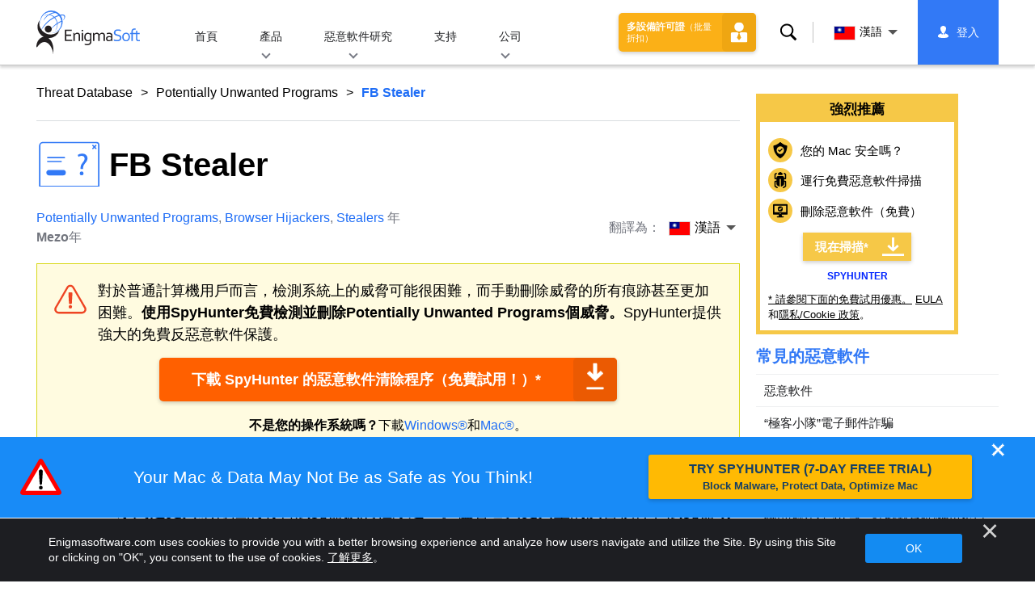

--- FILE ---
content_type: text/html
request_url: https://www.enigmasoftware.com/zh-hant/fbstealer-removal/
body_size: 16119
content:
<!DOCTYPE html>
<html lang="zh-TW" prefix="og: https://ogp.me/ns#">
<head>
	<meta charset="utf-8">
	<title>FB Stealer</title>
	<meta name="description" content="FB Stealer 系列是更具威脅性的有害瀏覽器擴展程序之一。儘管它與更典型的廣告軟件和瀏覽器劫持者有幾個共同特徵，但 FB Stealer 的附加功能使其成為合法威脅。安全研究人員在 SecureList 報告中發布了有關 FB Stealer 感染鍊和功能的詳細信息。..."/>
	<meta name="keywords" content="fb stealer, 間諜軟件清除, 計算機, 反間諜軟件, 惡意軟件清除, 反間諜軟件, 技術, 互聯網安全"/>
	<meta name="viewport" content="width=device-width, initial-scale=1"/>
							<link rel="icon" sizes="192x192" href="/wp-content/themes/enigma/images/core/favicon.png?v=2"/>
	
<!-- Search Engine Optimization by Rank Math - https://s.rankmath.com/home -->
<meta name="robots" content="follow, index, max-snippet:-1, max-video-preview:-1, max-image-preview:large"/>
<meta property="og:locale" content="zh_TW" />
<meta property="og:type" content="article" />
<meta property="og:title" content="FB Stealer - Remove Spyware &amp; Malware with SpyHunter - EnigmaSoft Ltd" />
<meta property="og:description" content="FB Stealer 系列是更具威脅性的有害瀏覽器擴展程序之一。儘管它與更典型的廣告軟件和瀏覽器劫持者有幾個共同特徵，但 FB Stealer 的附加功能使其成為合法威脅。安全研究人員在 SecureList 報告中發布了有關 FB Stealer 感染鍊和功能的詳細信息。 根據他們的調查結果，FB Stealer 應用程序的運營商沒有使用常見的 PUP（潛在有害程序）分發策略來掩蓋侵入性應用程序將被傳送到用戶設備的事實。相反，該系列的應用程序通過跟踪為 NullMixer 的特洛伊木馬投放到受感染的系統上。該木馬可以注入流行軟件產品的破解安裝程序，例如 SolarWinds Broadband Engineers Edition。 一旦 NullMixer 被激活，它會將 FB Stealer 擴展的文件複製到%AppData%\Local\Google\Chrome\User Data\Default\Extensions位置。該木馬還會修改 Chrome 的 Secure Preferences 文件，該文件的任務是包含重要的 Chrome 設置和擴展信息。因此，具有威脅性的 FB Stealer 應用程序將作為典型的 Google 翻譯擴展程序出現。 執行後，FB Stealer 會更改默認搜索引擎，新地址為 ctcodeinfo.com。除了將搜索重定向到不熟悉的地址所帶來的風險外，受害者的 Facebook 登錄憑據也可能遭到洩露。 FB Stealer 能夠提取 Facebook 會話 cookie 並將它們傳輸到其運營商控制下的服務器。然後，威脅參與者可以濫用 cookie..." />
<meta property="og:site_name" content="Remove Spyware &amp; Malware with SpyHunter - EnigmaSoft Ltd" />
<meta property="og:updated_time" content="2022-08-23T05:14:31+00:00" />
<meta name="twitter:card" content="summary_large_image" />
<meta name="twitter:title" content="FB Stealer - Remove Spyware &amp; Malware with SpyHunter - EnigmaSoft Ltd" />
<meta name="twitter:description" content="FB Stealer 系列是更具威脅性的有害瀏覽器擴展程序之一。儘管它與更典型的廣告軟件和瀏覽器劫持者有幾個共同特徵，但 FB Stealer 的附加功能使其成為合法威脅。安全研究人員在 SecureList 報告中發布了有關 FB Stealer 感染鍊和功能的詳細信息。 根據他們的調查結果，FB Stealer 應用程序的運營商沒有使用常見的 PUP（潛在有害程序）分發策略來掩蓋侵入性應用程序將被傳送到用戶設備的事實。相反，該系列的應用程序通過跟踪為 NullMixer 的特洛伊木馬投放到受感染的系統上。該木馬可以注入流行軟件產品的破解安裝程序，例如 SolarWinds Broadband Engineers Edition。 一旦 NullMixer 被激活，它會將 FB Stealer 擴展的文件複製到%AppData%\Local\Google\Chrome\User Data\Default\Extensions位置。該木馬還會修改 Chrome 的 Secure Preferences 文件，該文件的任務是包含重要的 Chrome 設置和擴展信息。因此，具有威脅性的 FB Stealer 應用程序將作為典型的 Google 翻譯擴展程序出現。 執行後，FB Stealer 會更改默認搜索引擎，新地址為 ctcodeinfo.com。除了將搜索重定向到不熟悉的地址所帶來的風險外，受害者的 Facebook 登錄憑據也可能遭到洩露。 FB Stealer 能夠提取 Facebook 會話 cookie 並將它們傳輸到其運營商控制下的服務器。然後，威脅參與者可以濫用 cookie..." />
<meta name="twitter:label1" content="Written by" />
<meta name="twitter:data1" content="Mezo" />
<meta name="twitter:label2" content="Time to read" />
<meta name="twitter:data2" content="Less than a minute" />
<!-- /Rank Math WordPress SEO plugin -->

<style id='classic-theme-styles-inline-css' type='text/css'>
/*! This file is auto-generated */
.wp-block-button__link{color:#fff;background-color:#32373c;border-radius:9999px;box-shadow:none;text-decoration:none;padding:calc(.667em + 2px) calc(1.333em + 2px);font-size:1.125em}.wp-block-file__button{background:#32373c;color:#fff;text-decoration:none}
</style>
<style id='global-styles-inline-css' type='text/css'>
body{--wp--preset--color--black: #000000;--wp--preset--color--cyan-bluish-gray: #abb8c3;--wp--preset--color--white: #ffffff;--wp--preset--color--pale-pink: #f78da7;--wp--preset--color--vivid-red: #cf2e2e;--wp--preset--color--luminous-vivid-orange: #ff6900;--wp--preset--color--luminous-vivid-amber: #fcb900;--wp--preset--color--light-green-cyan: #7bdcb5;--wp--preset--color--vivid-green-cyan: #00d084;--wp--preset--color--pale-cyan-blue: #8ed1fc;--wp--preset--color--vivid-cyan-blue: #0693e3;--wp--preset--color--vivid-purple: #9b51e0;--wp--preset--gradient--vivid-cyan-blue-to-vivid-purple: linear-gradient(135deg,rgba(6,147,227,1) 0%,rgb(155,81,224) 100%);--wp--preset--gradient--light-green-cyan-to-vivid-green-cyan: linear-gradient(135deg,rgb(122,220,180) 0%,rgb(0,208,130) 100%);--wp--preset--gradient--luminous-vivid-amber-to-luminous-vivid-orange: linear-gradient(135deg,rgba(252,185,0,1) 0%,rgba(255,105,0,1) 100%);--wp--preset--gradient--luminous-vivid-orange-to-vivid-red: linear-gradient(135deg,rgba(255,105,0,1) 0%,rgb(207,46,46) 100%);--wp--preset--gradient--very-light-gray-to-cyan-bluish-gray: linear-gradient(135deg,rgb(238,238,238) 0%,rgb(169,184,195) 100%);--wp--preset--gradient--cool-to-warm-spectrum: linear-gradient(135deg,rgb(74,234,220) 0%,rgb(151,120,209) 20%,rgb(207,42,186) 40%,rgb(238,44,130) 60%,rgb(251,105,98) 80%,rgb(254,248,76) 100%);--wp--preset--gradient--blush-light-purple: linear-gradient(135deg,rgb(255,206,236) 0%,rgb(152,150,240) 100%);--wp--preset--gradient--blush-bordeaux: linear-gradient(135deg,rgb(254,205,165) 0%,rgb(254,45,45) 50%,rgb(107,0,62) 100%);--wp--preset--gradient--luminous-dusk: linear-gradient(135deg,rgb(255,203,112) 0%,rgb(199,81,192) 50%,rgb(65,88,208) 100%);--wp--preset--gradient--pale-ocean: linear-gradient(135deg,rgb(255,245,203) 0%,rgb(182,227,212) 50%,rgb(51,167,181) 100%);--wp--preset--gradient--electric-grass: linear-gradient(135deg,rgb(202,248,128) 0%,rgb(113,206,126) 100%);--wp--preset--gradient--midnight: linear-gradient(135deg,rgb(2,3,129) 0%,rgb(40,116,252) 100%);--wp--preset--font-size--small: 13px;--wp--preset--font-size--medium: 20px;--wp--preset--font-size--large: 36px;--wp--preset--font-size--x-large: 42px;--wp--preset--spacing--20: 0.44rem;--wp--preset--spacing--30: 0.67rem;--wp--preset--spacing--40: 1rem;--wp--preset--spacing--50: 1.5rem;--wp--preset--spacing--60: 2.25rem;--wp--preset--spacing--70: 3.38rem;--wp--preset--spacing--80: 5.06rem;--wp--preset--shadow--natural: 6px 6px 9px rgba(0, 0, 0, 0.2);--wp--preset--shadow--deep: 12px 12px 50px rgba(0, 0, 0, 0.4);--wp--preset--shadow--sharp: 6px 6px 0px rgba(0, 0, 0, 0.2);--wp--preset--shadow--outlined: 6px 6px 0px -3px rgba(255, 255, 255, 1), 6px 6px rgba(0, 0, 0, 1);--wp--preset--shadow--crisp: 6px 6px 0px rgba(0, 0, 0, 1);}:where(.is-layout-flex){gap: 0.5em;}:where(.is-layout-grid){gap: 0.5em;}body .is-layout-flow > .alignleft{float: left;margin-inline-start: 0;margin-inline-end: 2em;}body .is-layout-flow > .alignright{float: right;margin-inline-start: 2em;margin-inline-end: 0;}body .is-layout-flow > .aligncenter{margin-left: auto !important;margin-right: auto !important;}body .is-layout-constrained > .alignleft{float: left;margin-inline-start: 0;margin-inline-end: 2em;}body .is-layout-constrained > .alignright{float: right;margin-inline-start: 2em;margin-inline-end: 0;}body .is-layout-constrained > .aligncenter{margin-left: auto !important;margin-right: auto !important;}body .is-layout-constrained > :where(:not(.alignleft):not(.alignright):not(.alignfull)){max-width: var(--wp--style--global--content-size);margin-left: auto !important;margin-right: auto !important;}body .is-layout-constrained > .alignwide{max-width: var(--wp--style--global--wide-size);}body .is-layout-flex{display: flex;}body .is-layout-flex{flex-wrap: wrap;align-items: center;}body .is-layout-flex > *{margin: 0;}body .is-layout-grid{display: grid;}body .is-layout-grid > *{margin: 0;}:where(.wp-block-columns.is-layout-flex){gap: 2em;}:where(.wp-block-columns.is-layout-grid){gap: 2em;}:where(.wp-block-post-template.is-layout-flex){gap: 1.25em;}:where(.wp-block-post-template.is-layout-grid){gap: 1.25em;}.has-black-color{color: var(--wp--preset--color--black) !important;}.has-cyan-bluish-gray-color{color: var(--wp--preset--color--cyan-bluish-gray) !important;}.has-white-color{color: var(--wp--preset--color--white) !important;}.has-pale-pink-color{color: var(--wp--preset--color--pale-pink) !important;}.has-vivid-red-color{color: var(--wp--preset--color--vivid-red) !important;}.has-luminous-vivid-orange-color{color: var(--wp--preset--color--luminous-vivid-orange) !important;}.has-luminous-vivid-amber-color{color: var(--wp--preset--color--luminous-vivid-amber) !important;}.has-light-green-cyan-color{color: var(--wp--preset--color--light-green-cyan) !important;}.has-vivid-green-cyan-color{color: var(--wp--preset--color--vivid-green-cyan) !important;}.has-pale-cyan-blue-color{color: var(--wp--preset--color--pale-cyan-blue) !important;}.has-vivid-cyan-blue-color{color: var(--wp--preset--color--vivid-cyan-blue) !important;}.has-vivid-purple-color{color: var(--wp--preset--color--vivid-purple) !important;}.has-black-background-color{background-color: var(--wp--preset--color--black) !important;}.has-cyan-bluish-gray-background-color{background-color: var(--wp--preset--color--cyan-bluish-gray) !important;}.has-white-background-color{background-color: var(--wp--preset--color--white) !important;}.has-pale-pink-background-color{background-color: var(--wp--preset--color--pale-pink) !important;}.has-vivid-red-background-color{background-color: var(--wp--preset--color--vivid-red) !important;}.has-luminous-vivid-orange-background-color{background-color: var(--wp--preset--color--luminous-vivid-orange) !important;}.has-luminous-vivid-amber-background-color{background-color: var(--wp--preset--color--luminous-vivid-amber) !important;}.has-light-green-cyan-background-color{background-color: var(--wp--preset--color--light-green-cyan) !important;}.has-vivid-green-cyan-background-color{background-color: var(--wp--preset--color--vivid-green-cyan) !important;}.has-pale-cyan-blue-background-color{background-color: var(--wp--preset--color--pale-cyan-blue) !important;}.has-vivid-cyan-blue-background-color{background-color: var(--wp--preset--color--vivid-cyan-blue) !important;}.has-vivid-purple-background-color{background-color: var(--wp--preset--color--vivid-purple) !important;}.has-black-border-color{border-color: var(--wp--preset--color--black) !important;}.has-cyan-bluish-gray-border-color{border-color: var(--wp--preset--color--cyan-bluish-gray) !important;}.has-white-border-color{border-color: var(--wp--preset--color--white) !important;}.has-pale-pink-border-color{border-color: var(--wp--preset--color--pale-pink) !important;}.has-vivid-red-border-color{border-color: var(--wp--preset--color--vivid-red) !important;}.has-luminous-vivid-orange-border-color{border-color: var(--wp--preset--color--luminous-vivid-orange) !important;}.has-luminous-vivid-amber-border-color{border-color: var(--wp--preset--color--luminous-vivid-amber) !important;}.has-light-green-cyan-border-color{border-color: var(--wp--preset--color--light-green-cyan) !important;}.has-vivid-green-cyan-border-color{border-color: var(--wp--preset--color--vivid-green-cyan) !important;}.has-pale-cyan-blue-border-color{border-color: var(--wp--preset--color--pale-cyan-blue) !important;}.has-vivid-cyan-blue-border-color{border-color: var(--wp--preset--color--vivid-cyan-blue) !important;}.has-vivid-purple-border-color{border-color: var(--wp--preset--color--vivid-purple) !important;}.has-vivid-cyan-blue-to-vivid-purple-gradient-background{background: var(--wp--preset--gradient--vivid-cyan-blue-to-vivid-purple) !important;}.has-light-green-cyan-to-vivid-green-cyan-gradient-background{background: var(--wp--preset--gradient--light-green-cyan-to-vivid-green-cyan) !important;}.has-luminous-vivid-amber-to-luminous-vivid-orange-gradient-background{background: var(--wp--preset--gradient--luminous-vivid-amber-to-luminous-vivid-orange) !important;}.has-luminous-vivid-orange-to-vivid-red-gradient-background{background: var(--wp--preset--gradient--luminous-vivid-orange-to-vivid-red) !important;}.has-very-light-gray-to-cyan-bluish-gray-gradient-background{background: var(--wp--preset--gradient--very-light-gray-to-cyan-bluish-gray) !important;}.has-cool-to-warm-spectrum-gradient-background{background: var(--wp--preset--gradient--cool-to-warm-spectrum) !important;}.has-blush-light-purple-gradient-background{background: var(--wp--preset--gradient--blush-light-purple) !important;}.has-blush-bordeaux-gradient-background{background: var(--wp--preset--gradient--blush-bordeaux) !important;}.has-luminous-dusk-gradient-background{background: var(--wp--preset--gradient--luminous-dusk) !important;}.has-pale-ocean-gradient-background{background: var(--wp--preset--gradient--pale-ocean) !important;}.has-electric-grass-gradient-background{background: var(--wp--preset--gradient--electric-grass) !important;}.has-midnight-gradient-background{background: var(--wp--preset--gradient--midnight) !important;}.has-small-font-size{font-size: var(--wp--preset--font-size--small) !important;}.has-medium-font-size{font-size: var(--wp--preset--font-size--medium) !important;}.has-large-font-size{font-size: var(--wp--preset--font-size--large) !important;}.has-x-large-font-size{font-size: var(--wp--preset--font-size--x-large) !important;}
.wp-block-navigation a:where(:not(.wp-element-button)){color: inherit;}
:where(.wp-block-post-template.is-layout-flex){gap: 1.25em;}:where(.wp-block-post-template.is-layout-grid){gap: 1.25em;}
:where(.wp-block-columns.is-layout-flex){gap: 2em;}:where(.wp-block-columns.is-layout-grid){gap: 2em;}
.wp-block-pullquote{font-size: 1.5em;line-height: 1.6;}
</style>
<style id='ez-toc-exclude-toggle-css-inline-css' type='text/css'>
#ez-toc-container input[type="checkbox"]:checked + nav, #ez-toc-widget-container input[type="checkbox"]:checked + nav {opacity: 0;max-height: 0;border: none;display: none;}
</style>
<style id='kadence-blocks-global-variables-inline-css' type='text/css'>
:root {--global-kb-font-size-sm:clamp(0.8rem, 0.73rem + 0.217vw, 0.9rem);--global-kb-font-size-md:clamp(1.1rem, 0.995rem + 0.326vw, 1.25rem);--global-kb-font-size-lg:clamp(1.75rem, 1.576rem + 0.543vw, 2rem);--global-kb-font-size-xl:clamp(2.25rem, 1.728rem + 1.63vw, 3rem);--global-kb-font-size-xxl:clamp(2.5rem, 1.456rem + 3.26vw, 4rem);--global-kb-font-size-xxxl:clamp(2.75rem, 0.489rem + 7.065vw, 6rem);}:root {--global-palette1: #3182CE;--global-palette2: #2B6CB0;--global-palette3: #1A202C;--global-palette4: #2D3748;--global-palette5: #4A5568;--global-palette6: #718096;--global-palette7: #EDF2F7;--global-palette8: #F7FAFC;--global-palette9: #ffffff;}
</style>
<link rel='shortlink' href='/?p=603558' />
<script>var eproducts_config = '{\"sbs_id\":\"\",\"sbs_alias_id\":\"\",\"sbs_alias_name\":\"\",\"app_name\":\"FB Stealer\"}';</script>
<script>var exit_popup_config = '{\"categories\":[501,601,141,601,862,601],\"category_name\":\"Potentially Unwanted Programs\",\"title\":\"FB Stealer\"}';</script>
<script>var adrotate_config = '{\"type\":\"single\",\"categories\":[501,601,141,601,862,601],\"category_name\":\"Potentially Unwanted Programs\",\"term_ids\":[],\"term_name\":\"\",\"tags\":[],\"page_id\":603558,\"custom_ads\":[],\"app_name\":\"\",\"show_ads\":true}';</script>
<!-- Markup (JSON-LD) structured in schema.org ver.4.7.0 START -->
<script type="application/ld+json">
{
    "@context": "http://schema.org",
    "@type": "Article",
    "mainEntityOfPage": {
        "@type": "WebPage",
        "@id": "/zh-hant/fbstealer-removal/"
    },
    "headline": "FB Stealer",
    "datePublished": "2022-08-23T05:05:59+0000",
    "dateModified": "2022-08-23T05:14:31+0000",
    "author": {
        "@type": "Person",
        "name": "Mezo"
    },
    "description": "FB Stealer 系列是更具威脅性的有害瀏覽器擴展程序之一。儘管它與更典型的廣告軟件和瀏覽器劫持者有幾個共同特徵，但 FB Stealer 的附加功能使其成為合法威脅。安全研究人員在 SecureList 報告中發布",
    "publisher": {
        "@type": "Organization",
        "name": "EnigmaSoft"
    }
}
</script>
<!-- Markup (JSON-LD) structured in schema.org END -->
<link rel="alternate" hreflang="en" href="/fbstealer-removal/" />
<link rel="alternate" hreflang="ca" href="/ca/fbstealer-eliminar/" />
<link rel="alternate" hreflang="cs" href="/cs/fbstealer-odstranit/" />
<link rel="alternate" hreflang="da" href="/da/fbstealer-fjernelse/" />
<link rel="alternate" hreflang="de" href="https://www.enigmasoftware.de/fbstealer-entfernung/" />
<link rel="alternate" hreflang="et" href="/et/fbstealer-korvaldama/" />
<link rel="alternate" hreflang="es" href="https://www.enigmasoftware.es/fbstealer-eliminar/" />
<link rel="alternate" hreflang="fr" href="https://www.enigmasoftware.fr/fbstealer-supprimer/" />
<link rel="alternate" hreflang="hr" href="/hr/fbstealer-uklanjanje/" />
<link rel="alternate" hreflang="it" href="/it/fbstealer-rimozione/" />
<link rel="alternate" hreflang="lv" href="/lv/fbstealer-nonemt/" />
<link rel="alternate" hreflang="lt" href="/lt/fbstealer-pasalinimas/" />
<link rel="alternate" hreflang="hu" href="/hu/fbstealer-eltavolitas/" />
<link rel="alternate" hreflang="nl" href="/nl/fbstealer-verwijdering/" />
<link rel="alternate" hreflang="nb" href="/nb/fbstealer-fjerning/" />
<link rel="alternate" hreflang="pl" href="/pl/fbstealer-usuwanie/" />
<link rel="alternate" hreflang="pt" href="/pt/fbstealer-remocao/" />
<link rel="alternate" hreflang="ro" href="/ro/fbstealer-eliminarea/" />
<link rel="alternate" hreflang="sq" href="/sq/fbstealer-heqje/" />
<link rel="alternate" hreflang="sk" href="/sk/fbstealer-odstranit/" />
<link rel="alternate" hreflang="sl" href="/sl/fbstealer-odstranitev/" />
<link rel="alternate" hreflang="fi" href="/fi/fbstealer-poistaminen/" />
<link rel="alternate" hreflang="sv" href="/sv/fbstealer-rensning/" />
<link rel="alternate" hreflang="vi" href="/vi/fbstealer-tay/" />
<link rel="alternate" hreflang="tr" href="/tr/fbstealer-cikarma/" />
<link rel="alternate" hreflang="tl" href="/tl/fbstealer-alisin/" />
<link rel="alternate" hreflang="el" href="/el/fbstealer-afairesi/" />
<link rel="alternate" hreflang="bg" href="/bg/fbstealer-otstranqvane/" />
<link rel="alternate" hreflang="ru" href="/ru/fbstealer-udaleniye/" />
<link rel="alternate" hreflang="sr" href="/sr/fbstealer-uklanjanje/" />
<link rel="alternate" hreflang="uk" href="/uk/fbstealer-vydalennia/" />
<link rel="alternate" hreflang="he" href="/he/fbstealer-removal/" />
<link rel="alternate" hreflang="ar" href="/ar/fbstealer-iizala/" />
<link rel="alternate" hreflang="ms" href="/ms/fbstealer-keluarkan/" />
<link rel="alternate" hreflang="fa" href="/fa/fbstealer-removal/" />
<link rel="alternate" hreflang="ne" href="/ne/fbstealer-hatauna/" />
<link rel="alternate" hreflang="pa" href="/pa/fbstealer-hatao/" />
<link rel="alternate" hreflang="hi" href="/hi/fbstealer-nishkaasan/" />
<link rel="alternate" hreflang="bn" href="/bn/fbstealer-apasarana/" />
<link rel="alternate" hreflang="ta" href="/ta/fbstealer-akarru/" />
<link rel="alternate" hreflang="te" href="/te/fbstealer-tolaginncu/" />
<link rel="alternate" hreflang="th" href="/th/fbstealer-kacad/" />
<link rel="alternate" hreflang="km" href="/km/fbstealer-dakchenh/" />
<link rel="alternate" hreflang="ja" href="https://www.enigmasoftware.jp/fbstealer-sakujo/" />
<link rel="alternate" hreflang="zh-hans" href="/zh-hans/fbstealer-removal/" />
<link rel="alternate" hreflang="zh-hant" href="/zh-hant/fbstealer-removal/" />
<link rel="alternate" hreflang="ko" href="/ko/fbstealer-jegeohada/" />
	<link rel="dns-prefetch" href="https://www.google-analytics.com">
	<link rel="dns-prefetch" href="https://www.googletagmanager.com">
	<link href="https://www.google-analytics.com" rel="preconnect" crossorigin>
	<link href="https://www.googletagmanager.com" rel="preconnect" crossorigin>
	<script>
	if(/^$|Android|webOS|iPhone|iPad|iPod|BlackBerry|IEMobile|Opera Mini/i.test(navigator.userAgent)==false){
		//GTM
		(function(w,d,s,l,i){w[l]=w[l]||[];w[l].push({'gtm.start':
				new Date().getTime(),event:'gtm.js'});var f=d.getElementsByTagName(s)[0],
			j=d.createElement(s),dl=l!='dataLayer'?'&l='+l:'';j.async=true;j.src=
			'https://www.googletagmanager.com/gtm.js?id='+i+dl;f.parentNode.insertBefore(j,f);
		})(window,document,'script','dataLayer','GTM-WNZWP93');
	}
	else{
		let trackingID = 'G-DEH7T1CVPP';
		let gaScript = document.createElement('script');
		gaScript.setAttribute('async', 'true');
		gaScript.setAttribute('src', `https://www.googletagmanager.com/gtag/js?id=${ trackingID }`);
		let gaScript2 = document.createElement('script');
		gaScript2.innerText = `window.dataLayer = window.dataLayer || [];function gtag(){dataLayer.push(arguments);}gtag(\'js\', new Date());gtag(\'config\', \'${ trackingID }\');`;
		document.documentElement.firstChild.appendChild(gaScript);
		document.documentElement.firstChild.appendChild(gaScript2);
	}
	</script>
	<link rel="stylesheet" type="text/css" media="all" href="/wp-content/themes/enigma/css/bundle.css?1695199949" />
<link rel="stylesheet" type="text/css" media="all" href="/wp-content/themes/enigma/css/pages/single.css?1695199943" data-nobundle="1" />
</head>
<body class="post-template-default single single-post postid-603558 single-format-standard header-shadow category-group-bad  zh-hant">

	<a class="skip-link" href="#content">Skip to content</a>
	<header class="header">
		<div class="container">
			<div class="header-items has-menu">

									<div class="item logo">
						<a class="enigma-logo link" aria-label="标识" href="/zh-hant/"></a>
					</div>
				
				<div class="item menu">
											
<nav id="global-menu">

	<!-- Home -->
	<div class="menu">
				<a class=""
		   href="/zh-hant/">
			首頁		</a>
	</div>

	<!-- Products -->
	<div class="menu">
				<a class="hover "
		   href="/zh-hant/products/">
			產品		</a>
		<div class="header-hover">
			<div class="container">
				<div class="flex-container">
					<div class="item">
						<div class="boxes">
																<a class="icon big spyhunter notext"
									   href="/zh-hant/products/spyhunter/#windows">
										<span>SpyHunter 5 for Windows</span>
										<p>強大的惡意軟件檢測、刪除和網絡威脅防護。使用實時防護阻止惡意軟件。 Windows®</p>
									</a>
																								<a class="icon big spyhunter-mac notext"
									   href="/zh-hant/products/spyhunter/#mac">
										<span>SpyHunter for Mac</span>
										<p>高級惡意軟件檢測和刪除、直觀的應用程序卸載程序和系統優化來清理您的 Mac。 macOS®</p>
									</a>
																								<a class="icon big reghunter notext"
									   href="/zh-hant/products/reghunter/">
										<span>RegHunter 2</span>
										<p>強大的優化工具，增加隱私保護，優化Windows系統。 Windows®</p>
									</a>
																								<a class="icon big spyhunter-web-security notext"
									   href="/zh-hant/products/spyhunter-web-security/">
										<span>SpyHunter Web Security</span>
										<p>基於瀏覽器的風險網站和其他威脅的阻止，以提高您的在線安全。</p>
									</a>
																					</div>

						<a class="more" href="/zh-hant/products/">
							查看所有產品						</a>
					</div>
				</div>
			</div>
		</div>
	</div>

	<!-- Malware Research -->
	<div class="menu">
				<a class="hover "
		   href="/zh-hant/malware-research/">
			惡意軟件研究		</a>
		<div class="header-hover">
			<div class="container">
				<div class="flex-container">
					<div class="item">
						<div class="boxes">
							<a class="icon threat-database" href="/threat-database/">
								<span>
									威脅數據庫								</span>
								<p>
									有關廣泛傳播和流行的惡意軟件威脅的綜合信息。								</p>
							</a>
							<a class="icon criteria"
							   href="/zh-hant/spyhunter-threat-assessment-criteria/">
								<span>
									威脅評估標準								</span>
								<p>
									EnigmaSoft 針對惡意軟件、PUP、隱私問題和其他對象的研究和檢測標準。								</p>
							</a>
							<a class="icon malware-tracker"
							   href="/zh-hant/malware-research/malwaretracker/">
								<span>
									惡意軟件追蹤器								</span>
								<p>
									實時可視化全球活躍的惡意軟件利用和攻擊。								</p>
							</a>
							<a class="icon video" href="/zh-hant/malware-research/videos/">
								<span>
									視頻								</span>
								<p>
									操作視頻指南、計算機安全提示、互聯網安全建議和其他網絡安全信息。								</p>
							</a>
							<a class="icon glossary" href="/zh-hant/malware-research/glossary/">
								<span>
									術語表								</span>
								<p>
									關鍵防病毒和網絡安全術語可幫助您了解惡意軟件攻擊的世界。								</p>
							</a>
						</div>
					</div>
				</div>
			</div>
		</div>
	</div>

	<!-- Support -->
	<div class="menu">
				<a class=""
		   href="/zh-hant/support/">
			支持		</a>
	</div>

	<!-- Company -->
	<div class="menu">
				<a class="hover "
		   href="/zh-hant/about-us/">
			公司		</a>
		<div class="header-hover">
			<div class="container">
				<div class="flex-container">
					<div class="item">
						<div class="boxes">

							<a class="icon about" href="/zh-hant/about-us/">
								<span>
									關於我們								</span>
								<p>
									EnigmaSoft 提供高級反惡意軟件解決方案和高級技術支持，以增強計算機安全性。								</p>
							</a>
							<a class="icon news" href="/zh-hant/about-us/newsroom/">
								<span>
									新聞發佈室								</span>
								<p>
									EnigmaSoft 新聞、公告、新聞稿和其他更新，包括第三方產品測試和認證。								</p>
							</a>
							<a class="icon affiliate"
							   href="/zh-hant/promote-spyhunter-join-affiliate-program/">
								<span>
									加入联盟计划								</span>
								<p>
									成為會員並賺取高達 75% 的佣金來推廣 SpyHunter。								</p>
							</a>
							<a class="icon feedback"
							   href="/zh-hant/about-us/inquiries-feedback/">
								<span>
									查詢&amp;反饋								</span>
								<p>
									如有產品反饋、業務查詢和其他問題，請聯繫我們。								</p>
							</a>
							<a class="icon report-abuse"
							   href="/zh-hant/about-us/report-abuse/">
								<span>
									舉報盜用								</span>
								<p>
									舉報濫用或誤用我們公司的產品、名稱或品牌。								</p>
							</a>
						</div>
					</div>
					<div class="item nav-sidebar">
						<h3>
							最新的 EnigmaSoft 新聞						</h3>

						
						<a class="more" href="/announcements/">
							所有帖子						</a>
					</div>
				</div>
			</div>
		</div>
	</div>

	<!-- Search -->
	<div class="menu mobile">
				<a class=""
		   href="/zh-hant/search/">
			搜索		</a>
	</div>

	<!-- My Account -->
	<div class="menu mobile">
		<a href="https://myaccount.enigmasoftware.com/">
			我的帐户		</a>
	</div>

</nav>

						<button class="hamburger" id="hamburger" aria-label="菜单"
								onclick="toggleMenu(['hamburger', 'global-menu']);return false;">
							<span class="icon"></span>
						</button>
									</div>

				
									<div class="item licenses">
						<a class="button licenses" href="/spyhunter-business-purchase-order/">
							多設備許可證<small>（批量折扣）</small>						</a>
					</div>
				
									<div class="item search">
						<button class="search" id="menu-search" data-target="submenu-search"
								aria-label="搜索">
							搜索						</button>
					</div>
				
									<div class="item translations">
						<button class="etranslate-mainlink" id="menu-langs" data-target="submenu-langs">
														<span class="flag lang-zh flag-tw"></span>
							漢語						</button>
					</div>
				
				<div class="item myaccount">
					<div class="hidden" id="login-on">
						<a class="welcome" href="https://myaccount.enigmasoftware.com/">
							我的帐户						</a>
					</div>
					<div class="hidden" id="login-off">
						<a class="login" href="https://myaccount.enigmasoftware.com/">
							登入						</a>
					</div>
					<noscript>
						<a class="login" href="https://myaccount.enigmasoftware.com/">
							我的帐户						</a>
					</noscript>
				</div>

			</div>

			<!-- Hover contents -->
			<section class="mini-hover search" id="submenu-search">
				<div class="container">
					<h2 class="hidden">
						搜索					</h2>
										<form class="search-box-top" action="/zh-hant/search/"
						  onsubmit="if(document.getElementById('header_search').value == '') return false;">
						<input type="hidden" name="cx"
							   value="009694213817960318989:evyjljnry4e"/>
						<input type="hidden" name="cof" value="FORID:10;NB:1"/>
						<input type="hidden" name="ie" value="UTF-8"/>
						<input class="text" type="text" name="q" id="header_search"
							   placeholder="查找...MD5、文件、註冊表項、惡意軟件"/>
						<input class="submit" type="submit" name="sa" aria-label="搜索" value="" />
					</form>
					<button type="button" class="close" data-target="submenu-search"
							aria-label="關">&#x2715;</button>
				</div>
			</section>

						<section class="mini-hover big has-aside langs full-screen" id="submenu-langs">
				<div class="container">
					<h2 class="aside">
						更改區域					</h2>
					<div class="content">
																					<a href="/fbstealer-removal/"
								   title="English">
									<span class="flag lang-en flag-us"></span>
									English								</a>
															<a href="/ca/fbstealer-eliminar/"
								   title="Catalan">
									<span class="flag lang-ca flag-es"></span>
									Català								</a>
															<a href="/cs/fbstealer-odstranit/"
								   title="Czech">
									<span class="flag lang-cs flag-cz"></span>
									Čeština								</a>
															<a href="/da/fbstealer-fjernelse/"
								   title="Danish">
									<span class="flag lang-da flag-dk"></span>
									Dansk								</a>
															<a href="https://www.enigmasoftware.de/fbstealer-entfernung/"
								   title="German">
									<span class="flag lang-de flag-de"></span>
									Deutsch								</a>
															<a href="/et/fbstealer-korvaldama/"
								   title="Estonian">
									<span class="flag lang-et flag-ee"></span>
									Eesti								</a>
															<a href="https://www.enigmasoftware.es/fbstealer-eliminar/"
								   title="Spanish">
									<span class="flag lang-es flag-es"></span>
									Español								</a>
															<a href="https://www.enigmasoftware.fr/fbstealer-supprimer/"
								   title="French">
									<span class="flag lang-fr flag-fr"></span>
									Français								</a>
															<a href="/hr/fbstealer-uklanjanje/"
								   title="Croatian">
									<span class="flag lang-hr flag-hr"></span>
									Hrvatski								</a>
															<a href="/it/fbstealer-rimozione/"
								   title="Italian">
									<span class="flag lang-it flag-it"></span>
									Italiano								</a>
															<a href="/lv/fbstealer-nonemt/"
								   title="Latvian">
									<span class="flag lang-lv flag-lv"></span>
									Latviešu								</a>
															<a href="/lt/fbstealer-pasalinimas/"
								   title="Lithuanian">
									<span class="flag lang-lt flag-lt"></span>
									Lietuvių								</a>
															<a href="/hu/fbstealer-eltavolitas/"
								   title="Hungarian">
									<span class="flag lang-hu flag-hu"></span>
									Magyar								</a>
															<a href="/nl/fbstealer-verwijdering/"
								   title="Dutch">
									<span class="flag lang-nl flag-nl"></span>
									Nederlands								</a>
															<a href="/nb/fbstealer-fjerning/"
								   title="Norwegian">
									<span class="flag lang-nb flag-no"></span>
									Norsk								</a>
															<a href="/pl/fbstealer-usuwanie/"
								   title="Polish">
									<span class="flag lang-pl flag-pl"></span>
									Polski								</a>
															<a href="/pt/fbstealer-remocao/"
								   title="Portuguese">
									<span class="flag lang-pt flag-pt"></span>
									Português								</a>
															<a href="/ro/fbstealer-eliminarea/"
								   title="Romanian">
									<span class="flag lang-ro flag-ro"></span>
									Română								</a>
															<a href="/sq/fbstealer-heqje/"
								   title="Albanian">
									<span class="flag lang-sq flag-al"></span>
									Shqip								</a>
															<a href="/sk/fbstealer-odstranit/"
								   title="Slovak">
									<span class="flag lang-sk flag-sk"></span>
									Slovenčina								</a>
															<a href="/sl/fbstealer-odstranitev/"
								   title="Slovenian">
									<span class="flag lang-sl flag-si"></span>
									Slovenščina								</a>
															<a href="/fi/fbstealer-poistaminen/"
								   title="Finnish">
									<span class="flag lang-fi flag-fi"></span>
									Suomi								</a>
															<a href="/sv/fbstealer-rensning/"
								   title="Swedish">
									<span class="flag lang-sv flag-se"></span>
									Svenska								</a>
															<a href="/vi/fbstealer-tay/"
								   title="Vietnamese">
									<span class="flag lang-vi flag-vn"></span>
									Tiếng Việt Nam								</a>
															<a href="/tr/fbstealer-cikarma/"
								   title="Turkish">
									<span class="flag lang-tr flag-tr"></span>
									Türkçe								</a>
															<a href="/tl/fbstealer-alisin/"
								   title="Filipino">
									<span class="flag lang-tl flag-ph"></span>
									Wikang Filipino								</a>
															<a href="/el/fbstealer-afairesi/"
								   title="Greek">
									<span class="flag lang-el flag-gr"></span>
									Ελληνικά								</a>
															<a href="/bg/fbstealer-otstranqvane/"
								   title="Bulgarian">
									<span class="flag lang-bg flag-bg"></span>
									български език								</a>
															<a href="/ru/fbstealer-udaleniye/"
								   title="Russian">
									<span class="flag lang-ru flag-ru"></span>
									Русский								</a>
															<a href="/sr/fbstealer-uklanjanje/"
								   title="Serbian">
									<span class="flag lang-sr flag-rs"></span>
									Српски								</a>
															<a href="/uk/fbstealer-vydalennia/"
								   title="Ukrainian">
									<span class="flag lang-uk flag-ua"></span>
									Українська								</a>
															<a href="/he/fbstealer-removal/"
								   title="Hebrew">
									<span class="flag lang-he flag-il"></span>
									עברית								</a>
															<a href="/ar/fbstealer-iizala/"
								   title="Arabic">
									<span class="flag lang-ar flag-sa"></span>
									العربية								</a>
															<a href="/ms/fbstealer-keluarkan/"
								   title="Malay">
									<span class="flag lang-ms flag-my"></span>
									بهاس ملايو								</a>
															<a href="/fa/fbstealer-removal/"
								   title="Persian">
									<span class="flag lang-fa flag-ir"></span>
									فارسی								</a>
															<a href="/ne/fbstealer-hatauna/"
								   title="Nepalese">
									<span class="flag lang-ne flag-np"></span>
									नेपाली								</a>
															<a href="/pa/fbstealer-hatao/"
								   title="Punjabi">
									<span class="flag lang-pa flag-in"></span>
									पंजाबी								</a>
															<a href="/hi/fbstealer-nishkaasan/"
								   title="Hindi">
									<span class="flag lang-hi flag-in"></span>
									हिन्दी								</a>
															<a href="/bn/fbstealer-apasarana/"
								   title="Bengali">
									<span class="flag lang-bn flag-bd"></span>
									বাংলা								</a>
															<a href="/ta/fbstealer-akarru/"
								   title="Tamil">
									<span class="flag lang-ta flag-in"></span>
									தமிழ்								</a>
															<a href="/te/fbstealer-tolaginncu/"
								   title="Telugu">
									<span class="flag lang-te flag-in"></span>
									తెలుగు								</a>
															<a href="/th/fbstealer-kacad/"
								   title="Thai">
									<span class="flag lang-th flag-th"></span>
									ภาษาไทย								</a>
															<a href="/km/fbstealer-dakchenh/"
								   title="Khmer">
									<span class="flag lang-km flag-kh"></span>
									ភាសាខ្មែរ								</a>
															<a href="https://www.enigmasoftware.jp/fbstealer-sakujo/"
								   title="Japanese">
									<span class="flag lang-ja flag-jp"></span>
									日本語								</a>
															<a href="/zh-hans/fbstealer-removal/"
								   title="Chinese (Simplified)">
									<span class="flag lang-zh flag-cn"></span>
									汉语								</a>
															<a href="/zh-hant/fbstealer-removal/"
								   title="Chinese (Traditional)">
									<span class="flag lang-zh flag-tw"></span>
									漢語								</a>
															<a href="/ko/fbstealer-jegeohada/"
								   title="Korean">
									<span class="flag lang-ko flag-kr"></span>
									한국어								</a>
													
						<button type="button" class="close" data-target="submenu-langs"
								aria-label="關">&#x2715;</button>
					</div>
				</div>
			</section>
		</div>
	</header>


<div class="container" id="content">
	<div class="wrapper">
		<div class="content">

			<div class="page-meta top">
				<div class="flex-container">
					<div class="item global-path">
						<a href="/threat-database/">Threat Database</a> <a title="Potentially Unwanted Programs" href="/threat-database/potentially-unwanted-programs/">Potentially Unwanted Programs</a> <b>FB Stealer</b>					</div>
									</div>
			</div>

							<article>
			
				
					<h1 class=" icon"
						style="background-image: url(/wp-content/themes/enigma/images/pages/category/icons/potentially-unwanted-programs.svg?v=3)">

						FB Stealer
					</h1>

					<!-- Meta -->
					<div class="page-meta bottom">
						<div class="flex-container">
							<div class="item item-author">
								<div class="author">
									<a href="/threat-database/potentially-unwanted-programs/">Potentially Unwanted Programs</a>, <a href="/threat-database/browser-hijackers/">Browser Hijackers</a>, <a href="/threat-database/stealers/">Stealers</a> 年<b>Mezo</b>年								</div>
							</div>
							<div class="item item-comments">		<div class="languages-wrapper">
							<span class="etranslate-prefix">
					翻譯為：				</span>
						<div class="etranslate-hover-container">
				<a class="etranslate-mainlink js-etranslate-hover" href="#" onclick="return false;"
				   data-target="menu-hover-langs-1">
										<span class="flag lang-zh flag-tw"></span>
					漢語				</a>
				<div class="etranslate-hover" id="menu-hover-langs-1">
					<div class="etranslate-hover-content">
													<a title="English"
							   href="/fbstealer-removal/">
								<span class="flag lang-en flag-us"></span>
								English							</a>
													<a title="Catalan"
							   href="/ca/fbstealer-eliminar/">
								<span class="flag lang-ca flag-es"></span>
								Català							</a>
													<a title="Czech"
							   href="/cs/fbstealer-odstranit/">
								<span class="flag lang-cs flag-cz"></span>
								Čeština							</a>
													<a title="Danish"
							   href="/da/fbstealer-fjernelse/">
								<span class="flag lang-da flag-dk"></span>
								Dansk							</a>
													<a title="German"
							   href="https://www.enigmasoftware.de/fbstealer-entfernung/">
								<span class="flag lang-de flag-de"></span>
								Deutsch							</a>
													<a title="Estonian"
							   href="/et/fbstealer-korvaldama/">
								<span class="flag lang-et flag-ee"></span>
								Eesti							</a>
													<a title="Spanish"
							   href="https://www.enigmasoftware.es/fbstealer-eliminar/">
								<span class="flag lang-es flag-es"></span>
								Español							</a>
													<a title="French"
							   href="https://www.enigmasoftware.fr/fbstealer-supprimer/">
								<span class="flag lang-fr flag-fr"></span>
								Français							</a>
													<a title="Croatian"
							   href="/hr/fbstealer-uklanjanje/">
								<span class="flag lang-hr flag-hr"></span>
								Hrvatski							</a>
													<a title="Italian"
							   href="/it/fbstealer-rimozione/">
								<span class="flag lang-it flag-it"></span>
								Italiano							</a>
													<a title="Latvian"
							   href="/lv/fbstealer-nonemt/">
								<span class="flag lang-lv flag-lv"></span>
								Latviešu							</a>
													<a title="Lithuanian"
							   href="/lt/fbstealer-pasalinimas/">
								<span class="flag lang-lt flag-lt"></span>
								Lietuvių							</a>
													<a title="Hungarian"
							   href="/hu/fbstealer-eltavolitas/">
								<span class="flag lang-hu flag-hu"></span>
								Magyar							</a>
													<a title="Dutch"
							   href="/nl/fbstealer-verwijdering/">
								<span class="flag lang-nl flag-nl"></span>
								Nederlands							</a>
													<a title="Norwegian"
							   href="/nb/fbstealer-fjerning/">
								<span class="flag lang-nb flag-no"></span>
								Norsk							</a>
													<a title="Polish"
							   href="/pl/fbstealer-usuwanie/">
								<span class="flag lang-pl flag-pl"></span>
								Polski							</a>
													<a title="Portuguese"
							   href="/pt/fbstealer-remocao/">
								<span class="flag lang-pt flag-pt"></span>
								Português							</a>
													<a title="Romanian"
							   href="/ro/fbstealer-eliminarea/">
								<span class="flag lang-ro flag-ro"></span>
								Română							</a>
													<a title="Albanian"
							   href="/sq/fbstealer-heqje/">
								<span class="flag lang-sq flag-al"></span>
								Shqip							</a>
													<a title="Slovak"
							   href="/sk/fbstealer-odstranit/">
								<span class="flag lang-sk flag-sk"></span>
								Slovenčina							</a>
													<a title="Slovenian"
							   href="/sl/fbstealer-odstranitev/">
								<span class="flag lang-sl flag-si"></span>
								Slovenščina							</a>
													<a title="Finnish"
							   href="/fi/fbstealer-poistaminen/">
								<span class="flag lang-fi flag-fi"></span>
								Suomi							</a>
													<a title="Swedish"
							   href="/sv/fbstealer-rensning/">
								<span class="flag lang-sv flag-se"></span>
								Svenska							</a>
													<a title="Vietnamese"
							   href="/vi/fbstealer-tay/">
								<span class="flag lang-vi flag-vn"></span>
								Tiếng Việt Nam							</a>
													<a title="Turkish"
							   href="/tr/fbstealer-cikarma/">
								<span class="flag lang-tr flag-tr"></span>
								Türkçe							</a>
													<a title="Filipino"
							   href="/tl/fbstealer-alisin/">
								<span class="flag lang-tl flag-ph"></span>
								Wikang Filipino							</a>
													<a title="Greek"
							   href="/el/fbstealer-afairesi/">
								<span class="flag lang-el flag-gr"></span>
								Ελληνικά							</a>
													<a title="Bulgarian"
							   href="/bg/fbstealer-otstranqvane/">
								<span class="flag lang-bg flag-bg"></span>
								български език							</a>
													<a title="Russian"
							   href="/ru/fbstealer-udaleniye/">
								<span class="flag lang-ru flag-ru"></span>
								Русский							</a>
													<a title="Serbian"
							   href="/sr/fbstealer-uklanjanje/">
								<span class="flag lang-sr flag-rs"></span>
								Српски							</a>
													<a title="Ukrainian"
							   href="/uk/fbstealer-vydalennia/">
								<span class="flag lang-uk flag-ua"></span>
								Українська							</a>
													<a title="Hebrew"
							   href="/he/fbstealer-removal/">
								<span class="flag lang-he flag-il"></span>
								עברית							</a>
													<a title="Arabic"
							   href="/ar/fbstealer-iizala/">
								<span class="flag lang-ar flag-sa"></span>
								العربية							</a>
													<a title="Malay"
							   href="/ms/fbstealer-keluarkan/">
								<span class="flag lang-ms flag-my"></span>
								بهاس ملايو							</a>
													<a title="Persian"
							   href="/fa/fbstealer-removal/">
								<span class="flag lang-fa flag-ir"></span>
								فارسی							</a>
													<a title="Nepalese"
							   href="/ne/fbstealer-hatauna/">
								<span class="flag lang-ne flag-np"></span>
								नेपाली							</a>
													<a title="Punjabi"
							   href="/pa/fbstealer-hatao/">
								<span class="flag lang-pa flag-in"></span>
								पंजाबी							</a>
													<a title="Hindi"
							   href="/hi/fbstealer-nishkaasan/">
								<span class="flag lang-hi flag-in"></span>
								हिन्दी							</a>
													<a title="Bengali"
							   href="/bn/fbstealer-apasarana/">
								<span class="flag lang-bn flag-bd"></span>
								বাংলা							</a>
													<a title="Tamil"
							   href="/ta/fbstealer-akarru/">
								<span class="flag lang-ta flag-in"></span>
								தமிழ்							</a>
													<a title="Telugu"
							   href="/te/fbstealer-tolaginncu/">
								<span class="flag lang-te flag-in"></span>
								తెలుగు							</a>
													<a title="Thai"
							   href="/th/fbstealer-kacad/">
								<span class="flag lang-th flag-th"></span>
								ภาษาไทย							</a>
													<a title="Khmer"
							   href="/km/fbstealer-dakchenh/">
								<span class="flag lang-km flag-kh"></span>
								ភាសាខ្មែរ							</a>
													<a title="Japanese"
							   href="https://www.enigmasoftware.jp/fbstealer-sakujo/">
								<span class="flag lang-ja flag-jp"></span>
								日本語							</a>
													<a title="Chinese (Simplified)"
							   href="/zh-hans/fbstealer-removal/">
								<span class="flag lang-zh flag-cn"></span>
								汉语							</a>
													<a title="Chinese (Traditional)"
							   href="/zh-hant/fbstealer-removal/">
								<span class="flag lang-zh flag-tw"></span>
								漢語							</a>
													<a title="Korean"
							   href="/ko/fbstealer-jegeohada/">
								<span class="flag lang-ko flag-kr"></span>
								한국어							</a>
											</div>
				</div>
			</div>
		</div>
		</div>
						</div>
					</div>

				
				
				<div class="rotatead-container" data-group="content-before" data-title=""></div>
				<div class="content-part main-text">
					<!--Content-->

					<div class="rotatead-container" data-group="location:before_content" data-title=""></div><p>FB Stealer 系列是更具威脅性的有害瀏覽器擴展程序之一。儘管它與更典型的廣告軟件和瀏覽器劫持者有幾個共同特徵，但 FB Stealer 的附加功能使其成為合法威脅。安全研究人員在 SecureList 報告中發布了有關 FB Stealer 感染鍊和功能的詳細信息。</p><div class="rotatead-container" data-group="location:p1" data-title="Malware"></div>


<p>根據他們的調查結果，FB Stealer 應用程序的運營商沒有使用常見的 PUP（潛在有害程序）分發策略來掩蓋侵入性應用程序將被傳送到用戶設備的事實。相反，該系列的應用程序通過跟踪為 NullMixer 的特洛伊木馬投放到受感染的系統上。該木馬可以注入流行軟件產品的破解安裝程序，例如 SolarWinds Broadband Engineers Edition。</p><div class="rotatead-container" data-group="location:p2" data-title="Malware"></div>


<p>一旦 NullMixer 被激活，它會將 FB Stealer 擴展的文件複製到<em>%AppData%\Local\Google\Chrome\User Data\Default\Extensions</em>位置。該木馬還會修改 Chrome 的 Secure Preferences 文件，該文件的任務是包含重要的 Chrome 設置和擴展信息。因此，具有威脅性的 FB Stealer 應用程序將作為典型的 Google 翻譯擴展程序出現。</p><div class="rotatead-container" data-group="location:p_middle" data-title="Malware"></div><div class="rotatead-container" data-group="location:p3" data-title="Malware"></div>


<p>執行後，FB Stealer 會更改默認搜索引擎，新地址為 ctcodeinfo.com。除了將搜索重定向到不熟悉的地址所帶來的風險外，受害者的 Facebook 登錄憑據也可能遭到洩露。 FB Stealer 能夠提取 Facebook 會話 cookie 並將它們傳輸到其運營商控制下的服務器。然後，威脅參與者可以濫用 cookie 成功登錄並接管受害者的帳戶。然後，攻擊者可以進行各種欺詐活動，例如傳播虛假信息、欺騙受害者的聯繫人匯款、分發損壞的鏈接等等。</p><div class="rotatead-container" data-group="location:p4" data-title="Malware"></div>
<div class="rotatead-container" data-group="Spyhunter download" data-title="FB Stealer"></div><div class="rotatead-container" data-group="location:p5" data-title="Malware"></div><div class="rotatead-container" data-group="location:after_content" data-title="Malware"></div>
					<!--/Content-->
					<div class="clear"></div>
				</div>

							</article>
			
			<div class="rotatead-container" data-group="content-after" data-title=""></div>
			
	
	<div class="success hidden" id="success">
		您的評論正在等待審核。	</div>
	<div class="error hidden" id="error">
		請證明您不是機器人。	</div>

		<button class="button wide no-print" id="show_comments_button"
		onclick="show_comments_form('#show_comments_button', '#comment_form', '1',
			'zh-hant');">
					显示评论表 (0)			</button>

	<section style="display:none;" class="comment_form" id="comment_form">

		<h2 class="comments" id="respond">
			提交評論		</h2>

		<p class="warning">
			<span style="color:#ff3300;font-weight:bold;">
				請不要將此評論系統用於支持或結算問題。			</span>
			若要獲取SpyHunter技術支持，請通過SpyHunter打開<a href="/support/contact-esg-technical-support-team/" title="contact technical support team">技術支持問題</a>直接聯繫我們的技術團隊。			有關結算問題，請參考“<a href="/zh-hant/support/billing-questions/" title="Billing issues">結算問題？</a>”頁面。			有關一般查詢（投訴、法律、媒體、營銷、版權），請訪問我們的“<a href="/zh-hant/about-us/inquiries-feedback/" title="Business, press or general inquiries">查詢和反饋</a>”頁面。		</p>

		
			<script>window.addEventListener("load", function() {
		if(window.location.hash == "#success") { 
			let el = document.getElementById("success");
			el.style.setProperty("display", "block", "important");
			window.scroll(0, el.offsetTop - 50);
		}
		if(window.location.hash == "#error") {
			let el = document.getElementById("error");
			el.style.setProperty("display", "block", "important");
			window.scroll(0, el.offsetTop - 50);
		}
	}, false);</script>
			<form class="nice-form" id="commentform" action="https://50iqxiflda.execute-api.us-east-1.amazonaws.com/live/comment" method="post"
				  onsubmit="check_form_errors(event, true);" novalidate>
									<noscript>
						<div class="error">
							注意！您必須在瀏覽器中啟用JavaScript才能添加評論。						</div>
					</noscript>
					<div class="flex-container">
						<div class="item">
							<label>
								名称： *
								<input type="text" name="author" value="" required />
							</label>
						</div>
						<div class="item">
							<label>
								郵箱<small class="grey">（不會公開）</small> ： *
								<input type="email" name="email" value="" required />
							</label>
						</div>
					</div>
				
				<div style="display:none;" id="comment_reply_info">
					<b>Reply to "<span id="comment_reply_name"></span>" comment: </b>
					<a onclick="reset_comment_reply();" href="#respond">Cancel</a>
				</div>

				<label>
					信息： *
					<textarea name="comment" id="comment" rows="5" required></textarea>
					<br/>
					<small class="grey">不允許使用HTML。</small>
				</label>

				
									<div style="min-height:80px;">
						<div class="g-recaptcha" data-sitekey="6LdNJZcUAAAAAMUGyYrN431-WgTbHc67c4wo4fpM"
 				data-callback="recaptchaCallback" lang="zh-hant"></div>
<script>
					window.addEventListener("load", function(){
						document.querySelector("#submit").classList.add('captcha-error');
					}, false);
					function recaptchaCallback(){
						document.querySelector("#submit").classList.remove('captcha-error');
					}
				</script>					</div>
				
				<p>
					<button class="button" name="submit" type="submit" id="submit">
						提交評論					</button>
					<input type="hidden" name="comment_post_ID" value="603558" />
					<input type="hidden" id="replytocom" name="comment_parent"
						   value="0" />
					<input type="hidden" name="redirect_to" value="/zh-hant/fbstealer-removal/" />
				</p>

				<input type="hidden" name="current_lang" value="zh-hant" /><input type="hidden" name="et_REQUEST_URI" value="/zh-hant/fbstealer-removal/" /><input type="hidden" name="_referer" value="https%3A%2F%2Fwww.enigmasoftware.com%2Fzh-hant%2Ffbstealer-removal%2F" />
				<div class="clear"></div>
			</form>
					
	</section>


		</div>
		
<aside class="sidebar">
	<div class="sticky">
		<div class="rotatead-container" data-group="Sidebar" data-title=""></div>
			<section class="malware hidden">
				<h2>
					常見的惡意軟件				</h2>
				<div class="list"></div>
			</section>

			<section class="trojans hidden">
				<h2>
					常見的木馬程序				</h2>
				<div class="list"></div>
			</section>

			<section class="ransomware hidden">
				<h2>
					常見的勒索軟件				</h2>
				<div class="list"></div>
			</section>

			<section class="mac-malware hidden">
				<h2>
					流行的 Mac 恶意软件				</h2>
				<div class="list"></div>
			</section>

			<section class="issue hidden alt">
				<h2>
					热门问题				</h2>
				<div class="list"></div>
			</section>

			<section class="how hidden alt">
				<h2>
					热门方法				</h2>
				<div class="list"></div>
			</section>

			<div class="rotatead-container" data-group="Sidebar - last" data-title=""></div>	</div>

</aside>
	</div>

</div>

<!-- More articles -->
	<section class="section-articles no-print">
		<div class="container">
			
			<!-- Trending -->
							<h2>
					熱門				</h2>
				<div class="flex-container">
											<div class="item">
							<article class=" has-category-media">
			<a class="category-media" href="/zh-hant/safesearcheng-removal/" title="Safe Search Eng">
			<img alt="" loading="lazy" src="/wp-content/themes/enigma/images/pages/category/icons/potentially-unwanted-programs.svg?v=3" />
		</a>
		
	<h3>
		<a href="/zh-hant/safesearcheng-removal/">
			Safe Search Eng		</a>
	</h3>
	<div class="category">
		<a href="/threat-database/potentially-unwanted-programs/">Potentially Unwanted Programs</a>, <a href="/threat-database/browser-hijackers/">Browser Hijackers</a>	</div>
	<div class="meta">
		<time datetime="2023-06-21 09:22:56"
			  title="發表於 2023-06-21 09:22:56">
			June 21, 2023		</time>
					</div>
			<a class="text excerpt" href="/zh-hant/safesearcheng-removal/">
			Safe Search Eng 是一種瀏覽器擴展，它操縱用戶 Web 瀏覽器的搜索功能，將其搜索重定向到不需要的搜索引擎。這種侵入性軟件被稱為瀏覽器劫持者，它會更改瀏覽器的默認搜索引擎設置，迫使其使用 safesearcheng.com。像 Safe Search Eng 這樣的瀏覽器劫持者可能會嚴重影響設備上的瀏覽體驗。 像安全搜索引擎這樣的瀏覽器劫持者通常會導致隱私問題...		</a>
		</article>
						</div>
											<div class="item">
							<article class=" has-category-media">
			<a class="category-media" href="/zh-hant/mariolockerransomware-removal/" title="MarioLocker勒索軟件">
			<img alt="" loading="lazy" src="/wp-content/themes/enigma/images/pages/category/icons/ransomware.svg?v=3" />
		</a>
		
	<h3>
		<a href="/zh-hant/mariolockerransomware-removal/">
			MarioLocker勒索軟件		</a>
	</h3>
	<div class="category">
		<a href="/threat-database/ransomware/">Ransomware</a>	</div>
	<div class="meta">
		<time datetime="2019-12-02 17:10:01"
			  title="發表於 2019-12-02 17:10:01">
			December 2, 2019		</time>
					</div>
			<a class="text excerpt" href="/zh-hant/mariolockerransomware-removal/">
			MarioLocker勒索軟件是一種新的勒索軟件威脅，最近被惡意軟件專家發現。看來，這種全新的數據加密木馬不屬於任何流行的勒索軟件系列。像大多數此類威脅一樣，MarioLocker Ransomware會破壞系統，尋找流行的文件類型，應用和加密算法來鎖定目標數據，然后索取贖金以扭轉損害。 傳播和加密 研究人員還不確定MarioLocker...		</a>
		</article>
						</div>
											<div class="item">
							<article class=" has-category-media">
			<a class="category-media" href="/zh-hant/mywallpaper-removal/" title="我的壁紙">
			<img alt="" loading="lazy" src="/wp-content/themes/enigma/images/pages/category/icons/browser-hijackers.svg?v=3" />
		</a>
		
	<h3>
		<a href="/zh-hant/mywallpaper-removal/">
			我的壁紙		</a>
	</h3>
	<div class="category">
		<a href="/threat-database/browser-hijackers/">Browser Hijackers</a>	</div>
	<div class="meta">
		<time datetime="2023-09-07 06:47:06"
			  title="發表於 2023-09-07 06:47:06">
			September 7, 2023		</time>
					</div>
			<a class="text excerpt" href="/zh-hant/mywallpaper-removal/">
			計算機用戶經常會遇到各種旨在增強在線體驗的軟件和應用程序。然而，並非所有軟件都是出於良好意圖而創建的，有些軟件可能是完全不安全的。其中一個例子是名為 MyWallPaper 的瀏覽器劫持者。 在本文中，我們將深入探討 MyWallPaper 是什麼、它的工作原理、潛在風險以及如何將其從系統中刪除。 我的壁紙是什麼？ MyWallPaper...		</a>
		</article>
						</div>
										<div class="item"></div>
					<div class="item"></div>
				</div>
			
			<!-- Most viewed -->
							<h2>
					最受關注				</h2>
				<div class="flex-container">
											<div class="item">
							<article class=" has-image">
			<a class="media" href="/zh-hant/lookmovieio-removal/" title="Lookmovie.io 安全嗎？">
			<img style="height:200px;width:300px;" class="zoom_image" alt="Lookmovie.io 安全嗎？截图" loading="lazy" src="https://www.enigmasoftware.com/images/2021/lookmovieie-site-2-300x200.jpg" />		</a>
		
	<h3>
		<a href="/zh-hant/lookmovieio-removal/">
			Lookmovie.io 安全嗎？		</a>
	</h3>
	<div class="category">
		<a href="/issue/">Issue</a>	</div>
	<div class="meta">
		<time datetime="2022-09-29 17:26:19"
			  title="發表於 2022-09-29 17:26:19">
			September 29, 2022		</time>
					<span class="views">
				29,132			</span>
					</div>
			<a class="text excerpt" href="/zh-hant/lookmovieio-removal/">
			Lookmovie.io 是一個視頻流媒體網站。問題是那裡的內容被提供用於非法流式傳輸。此外，該網站通過流氓廣告網絡產生金錢收益。結果，用戶經常看到有問題的廣告，或者在他們的網絡瀏覽器中打開了可疑的網站。...		</a>
		</article>
						</div>
											<div class="item">
							<article class=" has-category-media">
			<a class="category-media" href="/zh-hant/how-to-fix-printer-driver-is-unavailable-error/" title="如何修復“打印機驅動程序不可用”錯誤">
			<img alt="" loading="lazy" src="/wp-content/themes/enigma/images/pages/category/icons/issue.svg?v=3" />
		</a>
		
	<h3>
		<a href="/zh-hant/how-to-fix-printer-driver-is-unavailable-error/">
			如何修復“打印機驅動程序不可用”錯誤		</a>
	</h3>
	<div class="category">
		<a href="/issue/">Issue</a>	</div>
	<div class="meta">
		<time datetime="2021-06-30 06:49:27"
			  title="發表於 2021-06-30 06:49:27">
			June 30, 2021		</time>
					<span class="views">
				23,621			</span>
					</div>
			<a class="text excerpt" href="/zh-hant/how-to-fix-printer-driver-is-unavailable-error/">
			打印機因拒絕在用戶最需要的時候完成工作而臭名昭著。幸運的是，如果您的打印機顯示“打印機驅動程序不可用”錯誤，那麼有幾個簡單的解決方案可以解決該問題。此特定錯誤可能是由損壞的驅動程序文件、過時的驅動程序或驅動程序不兼容引起的。雖然使用 Microsoft 的通用驅動程序可以避免該問題，但我們想向您介紹其他解決方案。 更新打印機的驅動程序...		</a>
		</article>
						</div>
											<div class="item">
							<article class=" has-image">
			<a class="media" href="/zh-hant/discord-shows-black-screen-when-sharing-screen/" title="Discord 在共享屏幕時顯示黑屏">
			<img style="height:333px;width:500px;" class="zoom_image" alt="Discord 在共享屏幕時顯示黑屏截图" loading="lazy" src="https://www.enigmasoftware.com/images/2021/discord-screen-500x333.jpg" />		</a>
		
	<h3>
		<a href="/zh-hant/discord-shows-black-screen-when-sharing-screen/">
			Discord 在共享屏幕時顯示黑屏		</a>
	</h3>
	<div class="category">
		<a href="/issue/">Issue</a>	</div>
	<div class="meta">
		<time datetime="2021-06-22 13:54:46"
			  title="發表於 2021-06-22 13:54:46">
			June 22, 2021		</time>
					<span class="views">
				22,680			</span>
					</div>
			<a class="text excerpt" href="/zh-hant/discord-shows-black-screen-when-sharing-screen/">
			首次推出時，Discord 是一個面向遊戲社區的 VoIP 平台。然而，在接下來的幾年裡，它擴大了範圍，增加了許多新功能，並成為最大的社交平台之一，每月活躍用戶超過 1.4 億。目前，用戶可以發送私人即時消息、啟動 VoIP 和視頻通話、流式傳輸他們的計算機屏幕，並組織以特定興趣為中心的稱為服務器的社區。 毫無疑問，快速輕鬆地開始共享計算機屏幕的能力是吸引人們使用 Discord...		</a>
		</article>
						</div>
										<div class="item"></div>
					<div class="item"></div>
				</div>
					</div>
	</section>



	<div class="disclaimer" id="disclaimer">
		<div class="container">

							<div class="disclaimer-item sh">
					<div id="disclaimer-sh" data-url="https://www.enigmasoftware.com/spyhunter-remover-details/"
						 data-language="zh-hant">
						<span class="loading">加載中...</span>
					</div>
				</div>
			
			
			
			
		</div>
	</div>


<footer class="footer">
			<section class="container table">
			<div class="flex-container">

				<!-- Products -->
				<div class="item">
					<h2>
						<a href="/zh-hant/products/">
							產品						</a>
					</h2>
					<div class="detail">
						<a href="/zh-hant/products/spyhunter/">
							SpyHunter						</a>
													<a href="/zh-hant/products/reghunter/">
								RegHunter 2							</a>
													<a href="/zh-hant/products/spyhunter-web-security/">
								SpyHunter Web Security							</a>
											</div>
				</div>

				<!-- Malware Research -->
				<div class="item">
					<h2>
						<a href="/zh-hant/malware-research/">
							惡意軟件研究						</a>
					</h2>
					<div class="detail">
						<a href="/threat-database/">
							威脅數據庫						</a>
						<a href="/zh-hant/malware-research/malwaretracker/">
							惡意軟件追蹤器						</a>
						<a href="/zh-hant/malware-research/videos/">
							視頻						</a>
						<a href="/zh-hant/malware-research/glossary/">
							術語表						</a>
					</div>
				</div>

				<!-- Support -->
				<div class="item">
					<h2>
						<a href="/zh-hant/support/">
							支持						</a>
					</h2>
					<div class="detail">
						<a href="/zh-hant/support/support-spyhunter/">
							SpyHunter 5						</a>
						<a href="/zh-hant/support/support-spyhunter/">
							適用於 Mac 的間諜獵手						</a>
						<a href="/support/spyhunter-web-security/">
							SpyHunter 网络安全						</a>
						<a href="/support/reghunter/">
							RegHunter						</a>

					</div>
				</div>

				<!-- Company -->
				<div class="item">
					<h2>
						<a href="/zh-hant/about-us/">
							公司						</a>
					</h2>
					<div class="detail">
						<a href="/zh-hant/about-us/newsroom/">
							新聞發佈室						</a>
						<a href="/zh-hant/promote-spyhunter-join-affiliate-program/">
							加入联盟计划						</a>
						<a href="/zh-hant/about-us/inquiries-feedback/">
							查詢&amp;反饋						</a>
						<a href="/zh-hant/about-us/report-abuse/">
							舉報盜用						</a>
					</div>
				</div>

				<!-- Legal -->
				<div class="item">
					<h2>
						合法					</h2>
					<div class="detail">
						<a href="/spyhunter-eula/">
							SpyHunter最終用戶許可協議						</a>
						<a href="/reghunter-eula/">
							RegHunter最終用戶許可協議						</a>
						<a href="/enigmasoft-privacy-policy/">
							EnigmaSoft 隐私政策和 Cookie 政策						</a>
						<a href="/esg-privacy-policy/">
							ESG 隐私政策和 Cookie 政策						</a>
						<a href="/zh-hant/enigmasoft-special-discount-terms/">
							EnigmaSoft 折扣优惠条款						</a>
						<a href="/zh-hant/esg-special-discount-terms/">
							ESG 折扣优惠条款						</a>
					</div>
				</div>

			</div>

		</section>
	
	<section class="copyrights js-modal">
		<div class="container">
			<h2 class="hidden">
				版權			</h2>

			<div class="flex-container">
				<div class="item">

					<div class="links">
						<a href="/zh-hant/">
							首頁						</a>

						<a href="/zh-hant/program-uninstall-steps/">
							程序卸載步驟						</a>
						<a class="enigmasoft" href="/zh-hant/spyhunter-threat-assessment-criteria/">
							SpyHunter 的威脅評估標準						</a>

						
						<a class="enigmasoft" href="/zh-hant/spyhunter-additional-terms-conditions/">
							SpyHunter附加條款和條件						</a>

						
													<a class="rh" href="/zh-hant/reghunter-additional-terms-conditions/">
								RegHunter附加條款							</a>
											</div>

					<p>
						註冊辦事處：愛爾蘭都柏林的1 Castle Street, 3rd Floor, Dublin 2 D02XD82 Ireland。<br /> EnigmaSoft Limited，私人股份有限公司，公司註冊號597114。					</p>
					<p>
						
						Mac和MacOS是Apple Inc.在美國和其他國家/地區的註冊商標。					</p>
					<p>
						版權所有2016-2023. EnigmaSoft Ltd. 保留所有權利。					</p>
				</div>
				<div class="item logo">
					<img style="width:126px;height:53px;" alt="标识" loading="lazy"
						 src="/wp-content/themes/enigma/images/core/logo-inverted.svg?v=2"/>
				</div>
			</div>

		</div>

	</section>
</footer>

<div class="rotatead-container" data-group="sticky" data-title=""></div>
<button style="pointer-events:none;" class="scroll-down hidden no-print" id="scroll_down" aria-hidden="true">
	<span></span>
</button>

<script>
    //prepares page for link rewrites (move it to inline?)
	if (document.cookie.length > 0
	&& (document.cookie.indexOf("al_sid=") != -1 || document.cookie.indexOf("al_dc=") != -1) ) {
		var EP_ALLOW_URL_SIDS = true;
		var disable_exit_popup = true;
	}
</script>

<!-- WP footer -->
		<div style="display:none;" class="cookieMsg theme-blue noprint" id="cookieMsgId">
			<div class="cookieContainer">
				Enigmasoftware.com uses cookies to provide you with a better browsing experience and analyze how users navigate and utilize the Site. By using this Site or clicking on "OK", you consent to the use of cookies. <a title="隱私政策" href="/enigmasoft-privacy-policy/">了解更多</a>。				<input class="ok" type="button" value="OK"
					   onclick="AcceptCookieMessage();" />
				<input class="close" type="button" value="&times;" onclick="CloseCookieMessage();"
					   aria-label="關" />
			</div>
		</div>
		<script>
			if(document.cookie.match(/^(.*;)?\s*jsCookieCheck\s*=\s*[^;]+(.*)?$/) == null){
				document.getElementById('cookieMsgId').style.display = 'block';
				document.body.classList.add('cookieWarning-active');
			}
		</script>
		
			<script>
								var redirect_config = '{"domain_match":"https:\/\/www.enigmasoftware.com","redirects":{"EN_US":"\/discord-shows-black-screen-when-sharing-screen\/","DA_DK":"\/da\/discord-viser-sort-skaerm-nar-skaermdeles\/","DE":"https:\/\/www.enigmasoftware.de\/discord-zeigt-beim-teilen-des-bildschirms-schwarzen-bildschirm-an\/","ES":"https:\/\/www.enigmasoftware.es\/discord-muestra-una-pantalla-negra-al-compartir-la-pantalla\/","FR":"https:\/\/www.enigmasoftware.fr\/discord-affiche-un-ecran-noir-lors-du-partage-decran\/","IT":"\/it\/discord-mostra-lo-schermo-nero-durante-la-condivisione-dello-schermo\/","NL":"\/nl\/discord-toont-zwart-scherm-bij-delen-van-scherm\/","PL":"\/pl\/discord-pokazuje-czarny-ekran-podczas-udostepniania-ekranu\/","PT":"\/pt\/discord-exibe-tela-preta-ao-compartilhar-tela\/","SV_SE":"\/sv\/discord-visar-svart-skarm-nar-skarmen-delas\/","TR":"\/tr\/discord-ekrani-paylasirken-siyah-ekran-goruyor\/","RU":"\/ru\/discord-pokazyvayet-chernyy-ekran-pri-sovmestnom-ispolzovanii-ekrana\/","HI_IN":"\/hi\/discord-shows-black-screen-when-sharing-screen\/","JA_JP":"https:\/\/www.enigmasoftware.jp\/discord-shows-black-screen-when-sharing-screen\/","ZH-CN":"\/zh-hans\/discord-shows-black-screen-when-sharing-screen\/","ZH-TW":"\/zh-hant\/discord-shows-black-screen-when-sharing-screen\/","KO_KR":"\/ko\/discord-shows-black-screen-when-sharing-screen\/"},"domains":[["ja","https:\/\/www.enigmasoftware.jp"],["de","https:\/\/www.enigmasoftware.de"],["fr","https:\/\/www.enigmasoftware.fr"],["es","https:\/\/www.enigmasoftware.es"]]}';
			</script>
			<script data-nobundle src="/wp-content/plugins/dynamic-sidebar/js/zh-hant/script.js.php?v1=1695199925&v=1695600198"></script>
<script>
var price_config = '{"currency":{"USD":"$","EUR":"&#8364;","AUD":"A$","CAD":"CA$","CHF":"SFr. ","GBP":"&#163;","BRL":"R$","JPY":"&#165;","MXN":"Mex$","ARS":"Ar$","CLP":"Clp$$","COP":"Col$"},"billed_period":{"sh_mac":3,"sh_pro":3,"sh_basic":3,"shb":6,"rh":6,"security":6,"cpm":6,"cb":6},"values_for_1_month":false,"values":{"sh_pro":{"USD":"72","EUR":"84","AUD":"108","CAD":"102","CHF":"84","GBP":"72","BRL":"205","JPY":"8400","MXN":"750","ARS":"3800","CLP":"28500","COP":"135000"},"sh_basic":{"USD":"42","EUR":"48","AUD":"66","CAD":"60","CHF":"48","GBP":"42","BRL":"120","JPY":"4800","MXN":"450","ARS":"2300","CLP":"17000","COP":"80000"},"sh_mac":{"USD":"42","EUR":"48","AUD":"66","CAD":"60","CHF":"48","GBP":"42","BRL":"120","JPY":"4800","MXN":"450","ARS":"2300","CLP":"17000","COP":"80000"},"shb":{"USD":"75","EUR":"86","AUD":"118","CAD":"107","CHF":"86","GBP":"75","BRL":"161","JPY":"8571"},"rh":{"USD":"30","EUR":"36","AUD":"42","CAD":"42","CHF":"36","GBP":"30","BRL":"60","JPY":"3600"},"security":{"USD":"72","EUR":"84","AUD":"108","CAD":"102","CHF":"84","GBP":"72","BRL":"150","JPY":"8400"},"cpm":{"USD":"18","EUR":"21","AUD":"27","CAD":"24","CHF":"21","GBP":"18","BRL":"48","JPY":"1950"},"cb":{"USD":"42","EUR":"48","AUD":"66","CAD":"60","CHF":"48","GBP":"42","BRL":"90","JPY":"4800"}}}';
</script>
<script data-nobundle src="/wp-content/plugins/exit-popup/js/zh-hant/exit-popup.js.php?v1=1695199934&v2=1693925636"></script>
<script data-nobundle src="/wp-content/plugins/rotatead/enigma--zh-hant/script.js.php?v1=1695199935&v2=1693829805"></script>

<script>var ENV = 'live';</script>

<!-- Trackers -->


<script src="/wp-content/themes/enigma/js/bundle.js?1695199950"></script>
</body>
</html>


--- FILE ---
content_type: image/svg+xml
request_url: https://www.enigmasoftware.com/wp-content/themes/enigma/images/products/spyhunter-mac/logo.svg?v=2
body_size: 4035
content:
<svg xmlns="http://www.w3.org/2000/svg"
	 xmlns:xlink="http://www.w3.org/1999/xlink"
	 width="197"
	 height="32"
	 viewBox="0 0 211.37504 33.99992">
	<defs><linearGradient id="linear-gradient" x1="2.5" y1="17.01796" x2="31.5" y2="17.01796" gradientUnits="userSpaceOnUse"><stop offset="0" stop-color="#39c1d3"/><stop offset="1" stop-color="#1d99ae"/></linearGradient></defs><g id="图层_2" data-name="图层 2"><g id="Layer_1" data-name="Layer 1"><path d="M147.18687,6.39415a2.29887,2.29887,0,0,1,1.18153.32107,2.896,2.896,0,0,1,.96962.86046,2.38234,2.38234,0,0,1,0,2.52358,2.07414,2.07414,0,0,1-.91183.86046,2.4658,2.4658,0,0,1-2.42085,0,2.35019,2.35019,0,0,1-.91183-.86046,2.3823,2.3823,0,0,1,0-2.52358,2.0034,2.0034,0,0,1,.91183-.86046,2.33091,2.33091,0,0,1,1.18152-.32107Zm0,.43023a3.12072,3.12072,0,0,0-.9632.2119,2.0163,2.0163,0,0,0-.80908,2.68412,1.92642,1.92642,0,0,0,.80908.80909,2.06125,2.06125,0,0,0,1.9264,0,2.47228,2.47228,0,0,0,.80267-.69993,1.97777,1.97777,0,0,0,0-2.042,1.57317,1.57317,0,0,0-.75129-.6935,2.18317,2.18317,0,0,0-1.021-.2697Zm-1.07236,3.32625V7.5821h1.48975a.99524.99524,0,0,1,.4816.2119.68708.68708,0,0,1,0,.96962h0a.64214.64214,0,0,1-.533.21191,1.175,1.175,0,0,1,.26969.167,1.61126,1.61126,0,0,1,.26328.42381l.32106.53939h-.6935l-.21832-.43023a1.81109,1.81109,0,0,0-.37244-.533.71913.71913,0,0,0-.37886-.10916h-.10916v1.07236ZM146.6539,8.648h.7513a.39813.39813,0,0,0,.2119-.10916.44948.44948,0,0,0,0-.42381.25686.25686,0,0,0-.2119-.10917h-.7513ZM45.98023,6.50331A6.23517,6.23517,0,0,1,49.634,7.5243a3.43543,3.43543,0,0,1,1.39985,3.05656v1.11089l-2.96024-.533v-.64213a1.47687,1.47687,0,0,0-.64213-1.18153,2.209,2.209,0,0,0-1.45122-.46234,2.44655,2.44655,0,0,0-1.07236.21191,1.59247,1.59247,0,0,0-.64214.53939,1.92634,1.92634,0,0,0-.32106.7513,3.89733,3.89733,0,0,0-.10916.86045,2.19607,2.19607,0,0,0,.37243,1.28427,7.60323,7.60323,0,0,0,.91825,1.38059A13.69916,13.69916,0,0,0,46.30772,15.185l1.18152,1.18152c.4816.4816.91183,1.021,1.39343,1.554A18.34017,18.34017,0,0,1,50.11556,19.59a9.09193,9.09193,0,0,1,.91825,1.77229,5.5093,5.5093,0,0,1,.37244,1.88145,7.70591,7.70591,0,0,1-.26969,1.875,3.46748,3.46748,0,0,1-.91183,1.56038,4.17384,4.17384,0,0,1-1.66312,1.07237,7.55816,7.55816,0,0,1-2.47222.43022,7.0636,7.0636,0,0,1-2.09335-.32106,5.73447,5.73447,0,0,1-1.61176-.86046,3.44191,3.44191,0,0,1-1.021-1.28427,4.13521,4.13521,0,0,1-.35317-1.58607V23.05109l2.95381.533v.64213a1.48973,1.48973,0,0,0,.67424,1.2329,2.73546,2.73546,0,0,0,1.56039.533,2.36307,2.36307,0,0,0,1.77229-.59076,2.0613,2.0613,0,0,0,.59076-1.4448,9.98564,9.98564,0,0,0-.10916-1.23932,3.55108,3.55108,0,0,0-.37887-1.06594,9.683,9.683,0,0,0-.96962-1.554c-.37885-.488-.80267-.96963-1.23289-1.45123s-.86046-.96962-1.34206-1.45122-.91825-.9632-1.34848-1.39343a9.18881,9.18881,0,0,1-1.60533-2.20251,5.1371,5.1371,0,0,1-.56508-2.68412,3.71794,3.71794,0,0,1,1.34205-3.063C43.09705,6.83722,44.36848,6.50331,45.98023,6.50331ZM63.48479,24.117a4.23812,4.23812,0,0,1-.37244,1.82366A3.65367,3.65367,0,0,1,62.14272,27.18a5.04685,5.04685,0,0,1-1.39342.75129,8.15525,8.15525,0,0,1-1.66955.2697,4.32809,4.32809,0,0,1-1.66312-.2697,3.85258,3.85258,0,0,1-1.13016-.64213v5.105H53.33266V11.44132h1.9264l.64213.75129a8.66857,8.66857,0,0,1,1.16226-.69992,5.40693,5.40693,0,0,1,1.80439-.33391,5.09859,5.09859,0,0,1,3.38405,1.07236,3.73079,3.73079,0,0,1,1.18152,2.90245ZM60.55666,15.185a1.61817,1.61817,0,0,0-.64213-1.28427,2.697,2.697,0,0,0-3.063,0,1.4705,1.4705,0,0,0-.64213,1.28427V24.117a1.36133,1.36133,0,0,0,.64213,1.28427,2.87038,2.87038,0,0,0,3.063,0,1.4705,1.4705,0,0,0,.64213-1.28427ZM75.16519,32.38771H72.21138V27.25064a2.29243,2.29243,0,0,1-.80909.59076,4.45649,4.45649,0,0,1-1.88145.2697,5.83058,5.83058,0,0,1-1.66312-.21833,3.70513,3.70513,0,0,1-1.45123-.6935,3.24913,3.24913,0,0,1-.9953-1.22006,4.3407,4.3407,0,0,1-.4495-1.80439V11.4349h2.95382V24.11061a1.35491,1.35491,0,0,0,.64213,1.28427,2.76126,2.76126,0,0,0,1.554.43023,2.819,2.819,0,0,0,1.50259-.43023,1.32279,1.32279,0,0,0,.59076-1.28427V11.4349h2.95382Zm12.406-4.57841h-2.896V18.39562H80.37931V27.835H77.47687V6.83722h2.95381V15.994h4.29588V6.83722H87.629Zm12.29686,0h-1.9264l-.69992-.80909a4.18658,4.18658,0,0,1-.9632.7513,5.31047,5.31047,0,0,1-5.26549-.69351,4.21244,4.21244,0,0,1-1.13015-3.21067v-12.406h2.95382V24.117a1.56679,1.56679,0,0,0,.59076,1.28427,2.15118,2.15118,0,0,0,1.50259.43023,2.34389,2.34389,0,0,0,1.45122-.43023,1.41913,1.41913,0,0,0,.59076-1.28427V11.44132h2.95381Zm12.71425,0h-2.95382V15.185a1.48974,1.48974,0,0,0-.69992-1.28427,3.05014,3.05014,0,0,0-3.16572,0,1.28428,1.28428,0,0,0-.69992,1.28427V27.8093h-2.95382v-16.368h1.9264l.64214.75129a4.21254,4.21254,0,0,1,1.23931-.75129,6.10026,6.10026,0,0,1,1.98419-.2697A5.13715,5.13715,0,0,1,111.2852,12.244a3.44185,3.44185,0,0,1,1.28426,2.85108Zm8.1294-1.97777a1.59893,1.59893,0,0,0,1.34205-.53939l2.042,1.77228a3.90422,3.90422,0,0,1-1.45121.80909,5.21407,5.21407,0,0,1-1.77229.26969,4.88274,4.88274,0,0,1-3.44183-1.021,3.7629,3.7629,0,0,1-1.12374-3.0116V13.53467h-1.88144V11.44132h1.9264V8.47466l2.95381-.80909v3.76291h3.8528v2.09335h-3.8528v10.653C119.2027,25.24718,119.69072,25.83153,120.71171,25.83153Zm14.12051-1.7145a3.6409,3.6409,0,0,1-1.4448,3.00519,4.649,4.649,0,0,1-1.61175.80908,7.06332,7.06332,0,0,1-3.92343,0,3.8528,3.8528,0,0,1-1.554-.80908,3.795,3.795,0,0,1-1.45122-3.00519V15.185a3.51887,3.51887,0,0,1,1.45122-2.95382,4.43712,4.43712,0,0,1,1.60533-.75129,8.73912,8.73912,0,0,1,1.99062-.2697,7.54471,7.54471,0,0,1,1.9264.2697,4.49489,4.49489,0,0,1,1.61175.80266,3.85281,3.85281,0,0,1,1.50259,3.17214,7.91117,7.91117,0,0,1-.43023,2.78686,4.93793,4.93793,0,0,1-1.28427,1.99061,9.26561,9.26561,0,0,1-2.20251,1.56039,28.016,28.016,0,0,1-3.27488,1.4448v.79625a1.49616,1.49616,0,0,0,.533,1.28426,2.15113,2.15113,0,0,0,1.50259.43023,2.63272,2.63272,0,0,0,1.45122-.43023,1.676,1.676,0,0,0,.59076-1.28426v-.2697l3.0116-.80909V24.117Zm-2.73548-8.43763a2.02275,2.02275,0,0,0-.64213-1.7145,2.53,2.53,0,0,0-1.50259-.488,2.97945,2.97945,0,0,0-1.509.43023,1.554,1.554,0,0,0-.64213,1.28427v5.53519a11.55981,11.55981,0,0,0,2.15115-1.021,4.95723,4.95723,0,0,0,1.28426-1.07879,2.92817,2.92817,0,0,0,.64214-1.28427c.10274-.59076.16053-1.13015.2119-1.66954Zm10.0237-4.45a2.46585,2.46585,0,0,1,1.72092.4816l-.9632,2.09336a1.39978,1.39978,0,0,0-.91825-.2119,2.04193,2.04193,0,0,0-1.34206.533,1.76583,1.76583,0,0,0-.59076,1.34205V27.8093h-2.95382v-16.368h1.9264l.64214,1.07236a2.94676,2.94676,0,0,1,2.51074-1.28427Z"/><path id="boarder-2" d="M17.0535,33.99992a17,17,0,1,0-.107,0Z" style="fill:#90969e"/><path id="outer_frame-2" data-name="outer frame-2" d="M17.0535,33.71792a16.7,16.7,0,1,0-.107,0Z" style="fill:#f6f7f8"/><circle cx="17" cy="17.01796" r="14.5" style="fill:url(#linear-gradient)"/><path id="ESG_man-2" data-name="ESG man-2" d="M21.2445,29.19592a6.37486,6.37486,0,0,0,2.347-1.12c-.047-.21-.047-.37-.104-.58-.747-5.387-1.92-6.614-4.161-8.695l-.427-.373a11.344,11.344,0,0,0,4.8-.747,10.518,10.518,0,0,0,5.388-5.441l-.213-.48c-2.507,1.974-4.747,3.094-7.041,3.307a12.712,12.712,0,0,1-5.814-.907,11.4,11.4,0,0,1-6.775-6.724c-.053-.213-.16-.427-.213-.64a7.707,7.707,0,0,0-2.4,2.507c.053.267.053.587.107.853a9.388,9.388,0,0,0,4.321,6.348c.48.267.907.587,1.387.853-3.307,1.12-4.587,2.827-5.974,6.081a2.8658,2.8658,0,0,0-.267.587,9.98119,9.98119,0,0,0,1.493,1.871l.373-.32a8.077,8.077,0,0,1,3.627-2.347c4.267-1.174,7.414,2.187,9.335,5.6A1.34522,1.34522,0,0,0,21.2445,29.19592Zm-3.411-15.999a3.614,3.614,0,1,0-3.62815-3.59979l.00015.02179h0a3.5,3.5,0,0,0,3.414,3.574Z" style="fill:#fff"/><path d="M158.72978,16.29307v1.589h-3.34345v3.57566h2.91324v1.589h-2.91324v5.032h-1.68852V16.29307Z" style="fill:#1f9db6"/><path d="M165.38375,25.36448a2.83061,2.83061,0,0,1-5.66112,0V19.008a2.83061,2.83061,0,0,1,5.66112,0Zm-3.97261-.03357a1.14217,1.14217,0,1,0,2.28409,0v-6.29a1.14211,1.14211,0,1,0-2.28409-.01678Z" style="fill:#1f9db6"/><path d="M169.62058,16.29307c1.8371,0,2.94619,1.05936,2.94619,3.46a3.01822,3.01822,0,0,1-1.45662,2.9462l1.82093,5.3795h-1.788l-1.57226-5.032h-1.00963v5.032H166.8727V16.29307Zm-1.05937,5.26417h.91016c.84426,0,1.341-.28163,1.39073-1.35777,0-.16537.01616-.34753.01616-.52969,0-1.04288-.13242-1.78767-1.45662-1.78767h-.86043Z" style="fill:#1f9db6"/><path d="M180.20287,11.43418l3.03662,8.7397h.04664l3.0133-8.7397h2.29511V27.93945h-2.36447V17.9015h-.04665l-2.34115,7.094H182.66l-2.31843-7.094h-.046v10.038h-2.36448V11.43418Z" style="fill:#1f9db6"/><path d="M197.51723,27.93945h-2.36447V26.73389h-.04665a2.51376,2.51376,0,0,1-2.27178,1.3449c-1.553,0-2.54986-1.02018-2.54986-3.15323,0-3.03663,1.11287-3.96352,3.73209-3.96352.37136,0,.60278.04605,1.1362.06937V19.80253c0-.76484-.27807-1.39094-1.18224-1.39094a1.37506,1.37506,0,0,0-1.34489,1.18224h-2.29451a3.532,3.532,0,0,1,3.6394-3.54671,3.389,3.389,0,0,1,3.54671,3.61667Zm-2.36447-3.38465v-1.669a3.70719,3.70719,0,0,0-.67215-.06936c-.92749,0-1.83166.37075-1.83166,1.669,0,.90417.464,1.50695,1.22888,1.50695A1.27691,1.27691,0,0,0,195.15276,24.5548Z" style="fill:#1f9db6"/><path d="M204.076,19.75648c0-.95081-.44012-1.39093-1.15891-1.39093a1.12955,1.12955,0,0,0-1.15892,1.27492V24.5548a1.05951,1.05951,0,0,0,1.15892,1.11287c.74211,0,1.08955-.44072,1.15891-1.18224h2.36508a3.41575,3.41575,0,0,1-3.524,3.54671c-1.3443,0-3.52339-.64882-3.52339-3.82478V19.77921c0-2.82792,1.83106-3.77814,3.52339-3.77814a3.44815,3.44815,0,0,1,3.524,3.75541Z" style="fill:#1f9db6"/><path id="路径_21" data-name="路径 21" d="M208.88129,11.30634a2.28311,2.28311,0,0,1,1.17342.31887,2.891,2.891,0,0,1,.96044.85328,2.36281,2.36281,0,0,1,0,2.50693,2.00567,2.00567,0,0,1-.90686.85329,2.41128,2.41128,0,0,1-2.40043,0,2.32579,2.32579,0,0,1-.90685-.85265,2.36277,2.36277,0,0,1,0-2.50693,2.00575,2.00575,0,0,1,.90685-.85329,2.28316,2.28316,0,0,1,1.17343-.31886Zm0,.42664a3.13141,3.13141,0,0,0-.96044.21364,2.00056,2.00056,0,0,0-.80035,2.667,1.9311,1.9311,0,0,0,.80035.80036,2.04076,2.04076,0,0,0,1.92021,0,2.502,2.502,0,0,0,.80036-.69322,1.977,1.977,0,0,0,0-2.02671,1.6,1.6,0,0,0-.74678-.69322,2.17668,2.17668,0,0,0-1.01335-.26721Zm-1.06693,3.30729v-2.5605h1.49358a1.00315,1.00315,0,0,1,.4802.21364.67727.67727,0,0,1,.00263.9578l-.00263.00263h0a.68813.68813,0,0,1-.53314.21364,1.22157,1.22157,0,0,1,.26657.16007,1.84932,1.84932,0,0,1,.26657.42664l.31887.53315h-.69322l-.21364-.42665a1.84911,1.84911,0,0,0-.37371-.53314.75747.75747,0,0,0-.37371-.1065h-.10649v1.065Zm.53314-1.49357h.74678a.4057.4057,0,0,0,.21364-.1065.46437.46437,0,0,0,0-.42665.27742.27742,0,0,0-.21364-.1065h-.74678Z" style="fill:#1f9db6"/></g></g>
</svg>

--- FILE ---
content_type: application/javascript; charset=UTF-8
request_url: https://www.enigmasoftware.com/wp-content/plugins/exit-popup/js/zh-hant/exit-popup.js.php?v1=1695199934&v2=1693925636
body_size: 5270
content:

//set config
var exit_popup_data = '[{\"post_title\":\"SpyHunter - exit\",\"file\":\"banners\\/modal\\/spyhunter-exit.php\",\"settings\":{\"product_name\":\"spyhunter-exit-banner\",\"showOnDelay\":null,\"delay\":\"0\",\"showOncePerSession\":\"1\",\"cookieExp\":\"7\",\"ep_if_on_home\":\"1\",\"ep_if_on_categories\":null,\"ep_if_on_pages\":null,\"ep_if_on_posts\":\"1\",\"ep_urls\":\"\\/adware-removal-instructions\\/\\n\\/coronavirus-malware-exploits-covid-19-fears-infect-devices-steal-data\\/\\n\\/enigma-software-group-battle-malwarebytes-headed-to-court-of-appeals\\/\\n\\/enigma-software-group-files-notice-appeal-taking-case-against-malwarebytes-9th-circuit\\/\\n\\/enigma-software-group-files-suit-against-malwarebytes\\/\\n\\/enigma-software-group-presses-new-french-lawsuit-claims-against-malwarebytes\\/\\n\\/enigma-software-group-receives-truste-certifications\\/\\n\\/enigma-software-group-resolves-bleeping-computer-litigation\\/\\n\\/enigma-software-group-responds-to-bleeping-computer-press-barrage\\/\\n\\/enigma-software-group-responds-to-malwarebytes-incompatibility\\/\\n\\/enigma-software-group-spyhunter-beats-malwarebytes-anti-malware-comparative-av-test\\/\\n\\/enigma-software-group-spyhunter-receives-100-effectiveness-score-av-test\\/\\n\\/enigma-software-group-spyhunter-receives-favorable-review-from-av-comparatives\\/\\n\\/enigma-software-group-spyhunter-receives-top-score-from-av-test\\/\\n\\/enigmasoft-becomes-cleanapps-member-and-commitment-helping-provide-safe-secure-internet\\/\\n\\/enigmasoft-launches-spyhunter-5-set-benchmark-malware-removal-prevention\\/\\n\\/enigmasoft-releases-spyhunter-for-mac-combat-mac-malware-unprecedented-rise\\/\\n\\/enigmasoft-spyhunter-receives-100-percent-result-av-test-malware-remediation-test\\/\\n\\/enigmasoft-spyhunter-scores-100-with-av-test-in-2024\\/\\n\\/environment-variables-list\\/\\n\\/esg-spyhunter-receives-opswat-bronze-certification-anti-malware-category\\/\\n\\/federal-court-dismisses-frivolous-suit-against-enigma-software-group\\/\\n\\/fight-ransomware-qur\\/\\n\\/fight-ransomware\\/\\n\\/global-threat-watch-levels\\/\\n\\/how-to-disable-proxy-settings-browser\\/\\n\\/malware-research\\/\\n\\/malware-research\\/glossary\\/\\n\\/malware-research\\/malwaretracker\\/\\n\\/manually-allow-potentially-unwanted-program-pup-spyhunter-5\\/\\n\\/more-common-spyhunter-activation-and-update-problems\\/\\n\\/new-fraudulent-garrantydecrypt-ransomware-illegally-using-spyhunter-5-app-name\\/\\n\\/ninth-circuit-denies-malwarebytes-petition-for-rehearing\\/\\n\\/ninth-circuit-rules-enigma-software-can-proceed-lawsuit-against-malwarebytes\\/\\n\\/paris-commercial-court-rules-enigma-software-can-prosecute-lawsuit-against-malwarebytes\\/\\n\\/products\\/\\n\\/products\\/buy-spyhunter\\/\\n\\/products\\/conficker-removal-tool\\/\\n\\/products\\/get-spyhunter-rm-25-dsp\\/\\n\\/products\\/get-spyhunter-rm-30-dsp\\/\\n\\/products\\/get-spyhunter-rm-75-dsp\\/\\n\\/products\\/get-spyhunter-rm-75-vid\\/\\n\\/products\\/get-spyhunter-rm-90-vid\\/\\n\\/products\\/get-spyhunter-rm-dwn-dsp\\/\\n\\/products\\/get-spyhunter-rm-dwn-vid\\/\\n\\/products\\/get-spyhunter-rm-ffix-dsp\\/\\n\\/products\\/get-spyhunter-rm-ffix-vid\\/\\n\\/products\\/get-spyhunter\\/\\n\\/products\\/spyhunter-ab\\/\\n\\/products\\/spyhunter-ae\\/\\n\\/products\\/spyhunter-afdl\\/\\n\\/products\\/spyhunter-ak\\/\\n\\/products\\/spyhunter-bdv\\/\\n\\/products\\/spyhunter-bg-dsp\\/\\n\\/products\\/spyhunter-bs-dl\\/\\n\\/products\\/spyhunter-bs-is\\/\\n\\/products\\/spyhunter-bx\\/\\n\\/products\\/spyhunter-chpda\\/\\n\\/products\\/spyhunter-cn\\/\\n\\/products\\/spyhunter-cs\\/\\n\\/products\\/spyhunter-cycom-bn\\/\\n\\/products\\/spyhunter-dre\\/\\n\\/products\\/spyhunter-gg-dsp\\/\\n\\/products\\/spyhunter-il\\/\\n\\/products\\/spyhunter-malware-removal\\/\\n\\/products\\/spyhunter-np\\/\\n\\/products\\/spyhunter-oc\\/\\n\\/products\\/spyhunter-rootkit-removal\\/\\n\\/products\\/spyhunter-rw\\/\\n\\/products\\/spyhunter-rwi\\/\\n\\/products\\/spyhunter-si\\/\\n\\/products\\/spyhunter-so-is\\/\\n\\/products\\/spyhunter-spyware-removal\\/\\n\\/products\\/spyhunter-st\\/\\n\\/products\\/spyhunter-st2\\/\\n\\/products\\/spyhunter-stf\\/\\n\\/products\\/spyhunter-trojan-removal\\/\\n\\/products\\/spyhunter-twim-fb\\/\\n\\/products\\/spyhunter-twim-yt\\/\\n\\/products\\/spyhunter-virus-removal\\/\\n\\/products\\/spyhunter-vo\\/\\n\\/products\\/spyhunter-w3\\/\\n\\/products\\/spyhunter\\/\\n\\/products\\/spyhunter\\/download\\/\\n\\/products\\/spyware-helpdesk\\/\\n\\/program-uninstall-steps\\/\\n\\/reflections-on-spyware-and-file-sharing-programs\\/\\n\\/rogue-anti-spyware-method-of-infections\\/\\n\\/rogue-anti-spyware-symptoms\\/\\n\\/spyhunter-anti-malware-remediation-app-earns-appesteem-certification\\/\\n\\/spyhunter-certified-by-appesteem-compliant-with-app-certification-requirements-acr-004\\/\\n\\/spyhunter-download-scanner-dre\\/\\n\\/spyhunter-risk-assessment-model\\/\\n\\/spyhunter-threat-assessment-criteria\\/\\n\\/trial\\/download-spyhunter-free-scan\\/\",\"ep_exclude_urls\":\"\",\"post_categories\":[]},\"content\":\"<!DOCTYPE html PUBLIC \\\"-\\/\\/W3C\\/\\/DTD HTML 4.0 Transitional\\/\\/EN\\\" \\\"http:\\/\\/www.w3.org\\/TR\\/REC-html40\\/loose.dtd\\\">\\n<?xml encoding=\\\"utf-8\\\" ?><html><body><div class=\\\"SH-exit\\\">\\n\\t\\n\\t<div class=\\\"flex-container\\\">\\n\\t\\t<div class=\\\"item\\\">\\n\\n\\t\\t\\t<h2>\\n\\t\\t\\t\\t&#31561;&#24453;&#65281;\\t\\t\\t<\\/h2>\\n\\n\\t\\t\\t<div class=\\\"os\\\">\\n\\t\\t\\t\\t<div class=\\\"only-windows\\\">\\n\\t\\t\\t\\t\\t<!--Windows-->\\n\\t\\t\\t\\t\\t<h3>\\n\\t\\t\\t\\t\\t\\t&#24744;&#26159;&#21542;&#22312;&#35745;&#31639;&#26426;&#19978;&#26816;&#26597;&#20102;&#30149;&#27602;&#21644;&#24694;&#24847;&#36719;&#20214;&#65311;<br>&#29616;&#22312;&#25195;&#25551;&#65281;\\t\\t\\t\\t\\t<\\/h3>\\n\\t\\t\\t\\t\\t<div class=\\\"main-text\\\">\\n\\t\\t\\t\\t\\t\\t&#33719;&#21462;<span>SpyHunter&#30340;&#20813;&#36153;&#24694;&#24847;&#36719;&#20214;<\\/span>&#28165;&#38500;&#22120;&#65292;&#20197;&#20174;Windows&#25195;&#25551;&#24182;&#21024;&#38500;&#24694;&#24847;&#36719;&#20214;&#65281;\\t\\t\\t\\t\\t<\\/div>\\n\\t\\t\\t\\t<\\/div>\\n\\t\\t\\t\\t<div class=\\\"only-mac hidden\\\">\\n\\t\\t\\t\\t\\t<!--Mac-->\\n\\t\\t\\t\\t\\t<h3>\\n\\t\\t\\t\\t\\t\\t&#24744;&#26159;&#21542;&#26816;&#26597;&#20102;Mac&#20013;&#30340;&#30149;&#27602;&#21644;&#24694;&#24847;&#36719;&#20214;&#65311;<br>&#29616;&#22312;&#25195;&#25551;&#65281;\\t\\t\\t\\t\\t<\\/h3>\\n\\t\\t\\t\\t\\t<div class=\\\"main-text\\\">\\n\\t\\t\\t\\t\\t\\t&#33719;&#21462;<span>SpyHunter&#30340;&#20813;&#36153;&#24694;&#24847;&#36719;&#20214;<\\/span>&#21024;&#38500;&#22120;&#65292;&#20197;&#20174;Mac&#25195;&#25551;&#24182;&#21024;&#38500;&#24694;&#24847;&#36719;&#20214;&#65281;\\t\\t\\t\\t\\t<\\/div>\\n\\t\\t\\t\\t<\\/div>\\n\\t\\t\\t<\\/div>\\n\\n\\t\\t<\\/div>\\n\\t\\t<div class=\\\"item media\\\">\\n\\n\\t\\t\\t<div class=\\\"discount\\\">\\n\\t\\t\\t\\t<b>15%<\\/b><br>&#31163;&#24320;\\t\\t\\t<\\/div>\\n\\n\\t\\t\\t<div class=\\\"os\\\">\\n\\t\\t\\t\\t<div class=\\\"only-windows\\\">\\n\\t\\t\\t\\t\\t<!--Windows-->\\n\\t\\t\\t\\t\\t<img alt=\\\"\\\" loading=\\\"lazy\\\" width=\\\"179\\\" height=\\\"337\\\" src=\\\"\\/wp-content\\/themes\\/enigma\\/images\\/products\\/spyhunter5\\/box.png?v=3\\\" srcset=\\\"\\/wp-content\\/themes\\/enigma\\/images\\/products\\/spyhunter5\\/box@2x.png?v=3 2x\\\">\\n\\t\\t\\t\\t<\\/div>\\n\\t\\t\\t\\t<div class=\\\"only-mac hidden\\\">\\n\\t\\t\\t\\t\\t<!--Mac-->\\n\\t\\t\\t\\t\\t<img alt=\\\"\\\" loading=\\\"lazy\\\" width=\\\"205\\\" height=\\\"290\\\" src=\\\"\\/wp-content\\/themes\\/enigma\\/images\\/products\\/spyhunter-mac\\/box.png\\\" srcset=\\\"\\/wp-content\\/themes\\/enigma\\/images\\/products\\/spyhunter-mac\\/box@2x.png 2x\\\">\\n\\t\\t\\t\\t<\\/div>\\n\\t\\t\\t<\\/div>\\n\\n\\t\\t<\\/div>\\n\\t<\\/div>\\n\\n\\t<div class=\\\"os buttons\\\">\\n\\t\\t<div class=\\\"only-windows\\\">\\n\\t\\t\\t<!--Windows-->\\n\\t\\t\\t<div class=\\\"os\\\">\\n\\t\\t\\t\\t<a class=\\\"button download icon js-download product-sh download-link\\\" href=\\\"https:\\/\\/dl.enigmasoftware.com\\/tracking\\/download\\/shwin\\/13\\\" data-params=\'{\\\"name\\\":\\\"SpyHunter exit banner\\\",\\\"method\\\":\\\"direct\\\",\\\"download_provider\\\":\\\"https:\\\\\\/\\\\\\/dl.enigmasoftware.com\\\\\\/tracking\\\\\\/download-installer\\\",\\\"tracker\\\":null,\\\"pid\\\":\\\"\\\",\\\"sid_number\\\":\\\"\\\",\\\"sid_name\\\":null,\\\"sid_assign\\\":\\\"\\\",\\\"lang\\\":\\\"zh-hant\\\",\\\"app_name\\\":null,\\\"sbs_id\\\":null}\' data-redirect=\\\"\\/zh-hant\\/spyhunter-download-instructions\\/\\\" id=\\\"SpyHunter-exit\\\">\\n\\t\\t\\t\\t\\t&#19979;&#36733; SpyHunter&#65288;&#20813;&#36153;&#35797;&#29992;&#65281;&#65289;*\\t\\t\\t\\t<\\/a>\\n\\n\\t\\t\\t\\t<a class=\\\"button buy icon product-sh download-link\\\" href=\\\"https:\\/\\/purchase.enigmasoftware.com\\/?dc=ESCOMEX15&amp;lang=zh-hant\\\" id=\\\"SpyHunter-exit\\\">\\n\\t\\t\\t\\t\\t&#31435;&#21363;&#36141;&#20080;<b>&#65288;15%&#25240;&#65289;<\\/b>\\t\\t\\t\\t<\\/a>\\n\\t\\t\\t<\\/div>\\n\\t\\t<\\/div>\\n\\t\\t<div class=\\\"only-mac hidden\\\">\\n\\t\\t\\t<!--Mac-->\\n\\t\\t\\t<div class=\\\"os\\\">\\n\\t\\t\\t\\t<a class=\\\"button download icon js-download product-sh download-link\\\" href=\\\"https:\\/\\/dl.enigmasoftware.com\\/tracking\\/download\\/shmac\\/13\\\" data-params=\'{\\\"name\\\":\\\"SpyHunter exit banner\\\",\\\"method\\\":\\\"direct\\\",\\\"download_provider\\\":\\\"https:\\\\\\/\\\\\\/dl.enigmasoftware.com\\\\\\/tracking\\\\\\/download-installer\\\",\\\"tracker\\\":null,\\\"pid\\\":\\\"\\\",\\\"sid_number\\\":\\\"\\\",\\\"sid_name\\\":null,\\\"sid_assign\\\":\\\"\\\",\\\"lang\\\":\\\"zh-hant\\\",\\\"app_name\\\":null,\\\"sbs_id\\\":null}\' data-redirect=\\\"\\/zh-hant\\/spyhunter-download-instructions\\/\\\" id=\\\"SpyHunter-exit\\\">\\n\\t\\t\\t\\t\\t&#19979;&#36733; SpyHunter&#65288;&#20813;&#36153;&#35797;&#29992;&#65281;&#65289;*\\t\\t\\t\\t<\\/a>\\n\\n\\t\\t\\t\\t<a class=\\\"button buy icon product-sh download-link\\\" href=\\\"https:\\/\\/purchase.enigmasoftware.com\\/?dc=ESCOMEX15&amp;lang=zh-hant\\\" id=\\\"SpyHunter-exit\\\">\\n\\t\\t\\t\\t\\t&#31435;&#21363;&#36141;&#20080;<b>&#65288;15%&#25240;&#65289;<\\/b>\\t\\t\\t\\t<\\/a>\\n\\t\\t\\t<\\/div>\\n\\t\\t<\\/div>\\n\\t<\\/div>\\n\\t<div class=\\\"clear\\\"><\\/div>\\n\\n\\t\\n<p class=\\\"alt-links\\\">\\n\\t<b>&#19981;&#26159;&#24744;&#30340;&#25805;&#20316;&#31995;&#32113;&#21966;&#65311;<\\/b>&#19979;&#36617;<a class=\\\"product-sh js-download product-sh download-link\\\" href=\\\"https:\\/\\/dl.enigmasoftware.com\\/tracking\\/download\\/shwin\\/13\\\" data-params=\'{\\\"name\\\":\\\"SpyHunter exit banner\\\",\\\"method\\\":\\\"direct\\\",\\\"download_provider\\\":\\\"https:\\\\\\/\\\\\\/dl.enigmasoftware.com\\\\\\/tracking\\\\\\/download-installer\\\",\\\"tracker\\\":null,\\\"pid\\\":\\\"\\\",\\\"sid_number\\\":\\\"\\\",\\\"sid_name\\\":null,\\\"sid_assign\\\":\\\"\\\",\\\"lang\\\":\\\"zh-hant\\\",\\\"app_name\\\":null,\\\"sbs_id\\\":null}\' data-redirect=\\\"\\/zh-hant\\/spyhunter-download-instructions\\/\\\" id=\\\"SpyHunter-exit\\\">Windows&reg;<\\/a>&#21644;<a class=\\\"product-sh js-download product-sh download-link\\\" href=\\\"https:\\/\\/dl.enigmasoftware.com\\/tracking\\/download\\/shmac\\/13\\\" data-params=\'{\\\"name\\\":\\\"SpyHunter exit banner\\\",\\\"method\\\":\\\"direct\\\",\\\"download_provider\\\":\\\"https:\\\\\\/\\\\\\/dl.enigmasoftware.com\\\\\\/tracking\\\\\\/download-installer\\\",\\\"tracker\\\":null,\\\"pid\\\":\\\"\\\",\\\"sid_number\\\":\\\"\\\",\\\"sid_name\\\":null,\\\"sid_assign\\\":\\\"\\\",\\\"lang\\\":\\\"zh-hant\\\",\\\"app_name\\\":null,\\\"sbs_id\\\":null}\' data-redirect=\\\"\\/zh-hant\\/spyhunter-download-instructions\\/\\\" id=\\\"SpyHunter-exit\\\">Mac&reg;<\\/a>&#12290;<\\/p>\\n\\n\\t<p class=\\\"terms\\\">\\n\\t\\t\\n\\t<!-- default -->\\n\\t<span class=\\\"terms  os\\\">\\n\\t\\t<span class=\\\"windows\\\">\\n\\t\\t\\t<a onclick=\\\"maybe_close_modal()\\\" class=\\\"static\\\" href=\\\"#disclaimer\\\">* &#35531;&#21443;&#38321;&#19979;&#38754;&#30340;&#20813;&#36027;&#35430;&#29992;&#20778;&#24800;&#12290;<\\/a> <a onclick=\\\"maybe_close_modal()\\\" class=\\\"static download-link\\\" href=\\\"\\/spyhunter-eula\\/\\\" id=\\\"SpyHunter-exit\\\">EULA<\\/a>&#21644;<a onclick=\\\"maybe_close_modal()\\\" class=\\\"static download-link\\\" href=\\\"\\/enigmasoft-privacy-policy\\/\\\" id=\\\"SpyHunter-exit\\\">&#38577;&#31169;\\/Cookie &#25919;&#31574;<\\/a>&#12290;\\t\\t<\\/span>\\n\\t\\t<span class=\\\"mac hidden\\\">\\n\\t\\t\\t<a onclick=\\\"maybe_close_modal()\\\" class=\\\"static\\\" href=\\\"#disclaimer\\\">* &#35531;&#21443;&#38321;&#19979;&#38754;&#30340;&#20813;&#36027;&#35430;&#29992;&#20778;&#24800;&#12290;<\\/a> <a onclick=\\\"maybe_close_modal()\\\" class=\\\"static download-link\\\" href=\\\"\\/spyhunter-eula\\/\\\" id=\\\"SpyHunter-exit\\\">EULA<\\/a>&#21644;<a onclick=\\\"maybe_close_modal()\\\" class=\\\"static download-link\\\" href=\\\"\\/enigmasoft-privacy-policy\\/\\\" id=\\\"SpyHunter-exit\\\">&#38577;&#31169;\\/Cookie &#25919;&#31574;<\\/a>&#12290;\\t\\t<\\/span>\\n\\t<\\/span>\\n\\t<\\/p>\\n\\n<\\/div>\\n<\\/body><\\/html>\\n\"},{\"post_title\":\"SpyHunter - stop\",\"file\":\"banners\\/modal\\/spyhunter-stop.php\",\"settings\":{\"product_name\":\"Spyhunter exit stop nme\",\"showOnDelay\":null,\"delay\":\"2\",\"showOncePerSession\":\"1\",\"cookieExp\":\"7\",\"ep_if_on_home\":null,\"ep_if_on_categories\":null,\"ep_if_on_pages\":null,\"ep_if_on_posts\":\"1\",\"ep_urls\":\"\",\"ep_exclude_urls\":\"\",\"post_categories\":[\"601\"]},\"content\":\"<!DOCTYPE html PUBLIC \\\"-\\/\\/W3C\\/\\/DTD HTML 4.0 Transitional\\/\\/EN\\\" \\\"http:\\/\\/www.w3.org\\/TR\\/REC-html40\\/loose.dtd\\\">\\n<?xml encoding=\\\"utf-8\\\" ?><html><body><div class=\\\"sh-exit-stop\\\">\\n\\n\\t<h2>\\n\\t\\t&#31561;&#24453;&#65281;&#20813;&#36027;&#21034;&#38500;<span>%title%<\\/span>\\t<\\/h2>\\n\\n\\t<div class=\\\"os\\\">\\n\\t\\t<div class=\\\"only-windows\\\">\\n\\t\\t\\t<!--Windows-->\\n\\t\\t\\t<p>\\n\\t\\t\\t\\t&#27298;&#28204;&#20006;&#21034;&#38500; %title% &#21644;&#20854;&#20182;&#21487;&#33021;&#24433;&#38911;&#24744;&#30340; PC &#30340;&#22312;&#32218;&#23041;&#33029;&#12290;<b>&#20813;&#36027;&#20351;&#29992; SpyHunter &#20445;&#35703;&#24744;&#30340; PC&#65281;<\\/b>\\t\\t\\t<\\/p>\\n\\n\\t\\t\\t<a class=\\\"button download icon js-download product-sh download-link\\\" href=\\\"https:\\/\\/dl.enigmasoftware.com\\/tracking\\/download\\/shwin\\/219\\\" data-params=\'{\\\"name\\\":\\\"Spyhunter exit stop nme\\\",\\\"method\\\":\\\"direct\\\",\\\"download_provider\\\":\\\"https:\\\\\\/\\\\\\/dl.enigmasoftware.com\\\\\\/tracking\\\\\\/download-installer\\\",\\\"tracker\\\":\\\"https:\\\\\\/\\\\\\/tt.web.enigmasoftware.com\\\\\\/analytics_all\\\\\\/external_capture_track.php?sid=sh-stop-nme-ex&amp;pid=1010&amp;page_type=download\\\",\\\"pid\\\":\\\"\\\",\\\"sid_number\\\":\\\"\\\",\\\"sid_name\\\":null,\\\"sid_assign\\\":\\\"\\\",\\\"lang\\\":\\\"zh-hant\\\",\\\"app_name\\\":null,\\\"sbs_id\\\":null}\' data-redirect=\\\"\\/zh-hant\\/spyhunter-download-instructions\\/\\\" id=\\\"SpyHunter-stop\\\">\\n\\t\\t\\t\\t&#31435;&#21363;&#25475;&#25551;&#20006;&#21034;&#38500;&#65288;&#20813;&#36027;&#35430;&#29992;&#65281;&#65289;*\\t\\t\\t<\\/a>\\n\\t\\t<\\/div>\\n\\t\\t<div class=\\\"only-mac hidden\\\">\\n\\t\\t\\t<!--Mac-->\\n\\t\\t\\t<p>\\n\\t\\t\\t\\t&#27298;&#28204;&#20006;&#21034;&#38500; %title% &#21644;&#20854;&#20182;&#21487;&#33021;&#24433;&#38911;&#24744;&#30340; Mac &#30340;&#22312;&#32218;&#23041;&#33029;&#12290;<b>&#20351;&#29992; SpyHunter &#20813;&#36027;&#20445;&#35703;&#24744;&#30340; Mac&#65281;<\\/b>\\t\\t\\t<\\/p>\\n\\n\\t\\t\\t<a class=\\\"button download icon js-download product-sh download-link\\\" href=\\\"https:\\/\\/dl.enigmasoftware.com\\/tracking\\/download\\/shmac\\/219\\\" data-params=\'{\\\"name\\\":\\\"Spyhunter exit stop nme\\\",\\\"method\\\":\\\"direct\\\",\\\"download_provider\\\":\\\"https:\\\\\\/\\\\\\/dl.enigmasoftware.com\\\\\\/tracking\\\\\\/download-installer\\\",\\\"tracker\\\":\\\"https:\\\\\\/\\\\\\/tt.web.enigmasoftware.com\\\\\\/analytics_all\\\\\\/external_capture_track.php?sid=sh-stop-nme-ex&amp;pid=12001&amp;page_type=download\\\",\\\"pid\\\":\\\"\\\",\\\"sid_number\\\":\\\"\\\",\\\"sid_name\\\":null,\\\"sid_assign\\\":\\\"\\\",\\\"lang\\\":\\\"zh-hant\\\",\\\"app_name\\\":null,\\\"sbs_id\\\":null}\' data-redirect=\\\"\\/zh-hant\\/spyhunter-download-instructions\\/\\\" id=\\\"SpyHunter-stop\\\">\\n\\t\\t\\t\\t&#31435;&#21363;&#25475;&#25551;&#20006;&#21034;&#38500;&#65288;&#20813;&#36027;&#35430;&#29992;&#65281;&#65289;*\\t\\t\\t<\\/a>\\n\\t\\t<\\/div>\\n\\t<\\/div>\\n\\n\\t\\n\\t<!-- default -->\\n\\t<span class=\\\"terms  os\\\">\\n\\t\\t<span class=\\\"windows\\\">\\n\\t\\t\\t<a onclick=\\\"maybe_close_modal()\\\" class=\\\"static\\\" href=\\\"#disclaimer\\\">* &#35531;&#21443;&#38321;&#19979;&#38754;&#30340;&#20813;&#36027;&#35430;&#29992;&#20778;&#24800;&#12290;<\\/a> <a onclick=\\\"maybe_close_modal()\\\" class=\\\"static download-link\\\" href=\\\"\\/spyhunter-eula\\/\\\" id=\\\"SpyHunter-stop\\\">EULA<\\/a>&#21644;<a onclick=\\\"maybe_close_modal()\\\" class=\\\"static download-link\\\" href=\\\"\\/enigmasoft-privacy-policy\\/\\\" id=\\\"SpyHunter-stop\\\">&#38577;&#31169;\\/Cookie &#25919;&#31574;<\\/a>&#12290;\\t\\t<\\/span>\\n\\t\\t<span class=\\\"mac hidden\\\">\\n\\t\\t\\t<a onclick=\\\"maybe_close_modal()\\\" class=\\\"static\\\" href=\\\"#disclaimer\\\">* &#35531;&#21443;&#38321;&#19979;&#38754;&#30340;&#20813;&#36027;&#35430;&#29992;&#20778;&#24800;&#12290;<\\/a> <a onclick=\\\"maybe_close_modal()\\\" class=\\\"static download-link\\\" href=\\\"\\/spyhunter-eula\\/\\\" id=\\\"SpyHunter-stop\\\">EULA<\\/a>&#21644;<a onclick=\\\"maybe_close_modal()\\\" class=\\\"static download-link\\\" href=\\\"\\/enigmasoft-privacy-policy\\/\\\" id=\\\"SpyHunter-stop\\\">&#38577;&#31169;\\/Cookie &#25919;&#31574;<\\/a>&#12290;\\t\\t<\\/span>\\n\\t<\\/span>\\n\\n<\\/div>\\n<\\/body><\\/html>\\n\"},{\"post_title\":\"SpyHunter - risk\",\"file\":\"banners\\/modal\\/spyhunter-risk.php\",\"settings\":{\"product_name\":\"Spyhunter exit risk nme\",\"showOnDelay\":null,\"delay\":\"2\",\"showOncePerSession\":\"1\",\"cookieExp\":\"7\",\"ep_if_on_home\":null,\"ep_if_on_categories\":null,\"ep_if_on_pages\":null,\"ep_if_on_posts\":\"1\",\"ep_urls\":\"\",\"ep_exclude_urls\":\"\",\"post_categories\":[\"601\"]},\"content\":\"<!DOCTYPE html PUBLIC \\\"-\\/\\/W3C\\/\\/DTD HTML 4.0 Transitional\\/\\/EN\\\" \\\"http:\\/\\/www.w3.org\\/TR\\/REC-html40\\/loose.dtd\\\">\\n<?xml encoding=\\\"utf-8\\\" ?><html><body><div class=\\\"sh-exit-risk\\\">\\n\\n\\t<div class=\\\"os\\\">\\n\\t\\t<div class=\\\"only-windows\\\">\\n\\t\\t\\t<!--Windows-->\\n\\n\\t\\t\\t<h2>\\n\\t\\t\\t\\t&#31561;&#24453;&#65281;&#19981;&#35201;&#20882;&#38570;&#35731;&#24744;&#30340; PC &#19981;&#21463;&#20445;&#35703;\\t\\t\\t<\\/h2>\\n\\n\\t\\t\\t<p>\\n\\t\\t\\t\\t&#20351;&#29992; SpyHunter<b>&#27298;&#28204;&#12289;&#21034;&#38500;&#21644;&#38459;&#27490; %title% &#21450;&#20854;&#20182;&#23041;&#33029;<\\/b>&#65288;&#20813;&#36027;&#35430;&#29992;&#65289;\\t\\t\\t<\\/p>\\n\\n\\t\\t\\t<a class=\\\"button download icon js-download product-sh download-link\\\" href=\\\"https:\\/\\/dl.enigmasoftware.com\\/tracking\\/download\\/shwin\\/218\\\" data-params=\'{\\\"name\\\":\\\"Spyhunter exit risk nme\\\",\\\"method\\\":\\\"direct\\\",\\\"download_provider\\\":\\\"https:\\\\\\/\\\\\\/dl.enigmasoftware.com\\\\\\/tracking\\\\\\/download-installer\\\",\\\"tracker\\\":\\\"https:\\\\\\/\\\\\\/tt.web.enigmasoftware.com\\\\\\/analytics_all\\\\\\/external_capture_track.php?sid=sh-risk-nme-ex&amp;pid=1010&amp;page_type=download\\\",\\\"pid\\\":\\\"\\\",\\\"sid_number\\\":\\\"\\\",\\\"sid_name\\\":null,\\\"sid_assign\\\":\\\"\\\",\\\"lang\\\":\\\"zh-hant\\\",\\\"app_name\\\":null,\\\"sbs_id\\\":null}\' data-redirect=\\\"\\/zh-hant\\/spyhunter-download-instructions\\/\\\" id=\\\"SpyHunter-risk\\\">\\n\\t\\t\\t\\t&#31435;&#21363;&#29554;&#24471;&#20445;&#35703;&#65288;&#20813;&#36027;&#35430;&#29992;&#65281;&#65289;*\\t\\t\\t<\\/a>\\n\\t\\t<\\/div>\\n\\t\\t<div class=\\\"only-mac hidden\\\">\\n\\t\\t\\t<!--Mac-->\\n\\n\\t\\t\\t<h2>\\n\\t\\t\\t\\t&#31561;&#24453;&#65281;&#19981;&#35201;&#20882;&#38570;&#35731;&#24744;&#30340; Mac &#19981;&#21463;&#20445;&#35703;\\t\\t\\t<\\/h2>\\n\\n\\t\\t\\t<p>\\n\\t\\t\\t\\t&#20351;&#29992; SpyHunter<b>&#27298;&#28204;&#12289;&#21034;&#38500;&#21644;&#38459;&#27490; %title% &#21450;&#20854;&#20182;&#23041;&#33029;<\\/b>&#65288;&#20813;&#36027;&#35430;&#29992;&#65289;\\t\\t\\t<\\/p>\\n\\n\\t\\t\\t<a class=\\\"button download icon js-download product-sh download-link\\\" href=\\\"https:\\/\\/dl.enigmasoftware.com\\/tracking\\/download\\/shmac\\/218\\\" data-params=\'{\\\"name\\\":\\\"Spyhunter exit risk nme\\\",\\\"method\\\":\\\"direct\\\",\\\"download_provider\\\":\\\"https:\\\\\\/\\\\\\/dl.enigmasoftware.com\\\\\\/tracking\\\\\\/download-installer\\\",\\\"tracker\\\":\\\"https:\\\\\\/\\\\\\/tt.web.enigmasoftware.com\\\\\\/analytics_all\\\\\\/external_capture_track.php?sid=sh-risk-nme-ex&amp;pid=12001&amp;page_type=download\\\",\\\"pid\\\":\\\"\\\",\\\"sid_number\\\":\\\"\\\",\\\"sid_name\\\":null,\\\"sid_assign\\\":\\\"\\\",\\\"lang\\\":\\\"zh-hant\\\",\\\"app_name\\\":null,\\\"sbs_id\\\":null}\' data-redirect=\\\"\\/zh-hant\\/spyhunter-download-instructions\\/\\\" id=\\\"SpyHunter-risk\\\">\\n\\t\\t\\t\\t&#31435;&#21363;&#29554;&#24471;&#20445;&#35703;&#65288;&#20813;&#36027;&#35430;&#29992;&#65281;&#65289;*\\t\\t\\t<\\/a>\\n\\t\\t<\\/div>\\n\\t<\\/div>\\n\\n\\t\\n\\t<!-- default -->\\n\\t<span class=\\\"terms  os\\\">\\n\\t\\t<span class=\\\"windows\\\">\\n\\t\\t\\t<a onclick=\\\"maybe_close_modal()\\\" class=\\\"static\\\" href=\\\"#disclaimer\\\">* &#35531;&#21443;&#38321;&#19979;&#38754;&#30340;&#20813;&#36027;&#35430;&#29992;&#20778;&#24800;&#12290;<\\/a> <a onclick=\\\"maybe_close_modal()\\\" class=\\\"static download-link\\\" href=\\\"\\/spyhunter-eula\\/\\\" id=\\\"SpyHunter-risk\\\">EULA<\\/a>&#21644;<a onclick=\\\"maybe_close_modal()\\\" class=\\\"static download-link\\\" href=\\\"\\/enigmasoft-privacy-policy\\/\\\" id=\\\"SpyHunter-risk\\\">&#38577;&#31169;\\/Cookie &#25919;&#31574;<\\/a>&#12290;\\t\\t<\\/span>\\n\\t\\t<span class=\\\"mac hidden\\\">\\n\\t\\t\\t<a onclick=\\\"maybe_close_modal()\\\" class=\\\"static\\\" href=\\\"#disclaimer\\\">* &#35531;&#21443;&#38321;&#19979;&#38754;&#30340;&#20813;&#36027;&#35430;&#29992;&#20778;&#24800;&#12290;<\\/a> <a onclick=\\\"maybe_close_modal()\\\" class=\\\"static download-link\\\" href=\\\"\\/spyhunter-eula\\/\\\" id=\\\"SpyHunter-risk\\\">EULA<\\/a>&#21644;<a onclick=\\\"maybe_close_modal()\\\" class=\\\"static download-link\\\" href=\\\"\\/enigmasoft-privacy-policy\\/\\\" id=\\\"SpyHunter-risk\\\">&#38577;&#31169;\\/Cookie &#25919;&#31574;<\\/a>&#12290;\\t\\t<\\/span>\\n\\t<\\/span>\\n\\n<\\/div>\\n<\\/body><\\/html>\\n\"}]';
var ep_blacklisted_cats = '[731,711,868]';

//action

window.addEventListener('load', function(){
	var ep_class = new Ep_class_logic();
	ep_class.start();
}, false);

function Ep_class_logic() {
	this.start = function(){
		var _this = this;
		var config = JSON.parse(exit_popup_data);
		var current_url = document.location.pathname;

		var page_config = {};
		if (typeof exit_popup_config != 'undefined') {
			page_config = JSON.parse(exit_popup_config);
		}

		var blacklisted_cats = JSON.parse(ep_blacklisted_cats);
		var is_blacklisted_cat = page_config.categories.some(r=> blacklisted_cats.includes(r));

		//check
		var cookieChk = this.get_cookie("epCookieCheck");
		if (cookieChk != '' && cookieChk != "" || typeof disable_exit_popup != "undefined" || is_blacklisted_cat) {
			//user asked to disable it in past
			return;
		}

        let is_iframe;
        try {
            is_iframe = window.self !== window.top;
        }
        catch (e) {
            is_iframe = true;
        }
        if(is_iframe) {
            //are we in iframe
            return;
        }

		//find valid entries
		var is_home = document.body.classList.contains('home');
		var is_category = document.body.classList.contains('category');
		var is_page = document.body.classList.contains('page');
		var is_single = document.body.classList.contains('single-post');
		if(is_home){
			is_page = false;
		}

		var ids = [];
		for(var i in config){
			var valid = false;
			if(is_home == true && config[i].settings.ep_if_on_home != undefined && config[i].settings.ep_if_on_home == true) {
				valid = true;
			}
			if(is_category == true && config[i].settings.ep_if_on_categories != undefined && config[i].settings.ep_if_on_categories == true) {
				valid = true;
			}
			if(is_page == true && config[i].settings.ep_if_on_pages != undefined && config[i].settings.ep_if_on_pages == true) {
				valid = true;
			}
			if(is_single == true && config[i].settings.ep_if_on_posts != undefined && config[i].settings.ep_if_on_posts == true) {
				valid = true;

				//also check categories
				if(config[i].settings.post_categories && page_config.categories
					&& config[i].settings.post_categories.length > 0) {

					var banner_categories = config[i].settings.post_categories;
					var page_categories = page_config.categories;

					var found = false;
					for (var t1 in page_categories) {
						for (var t2 in banner_categories) {
							if (banner_categories[t2] == page_categories[t1]) {
								found = true;
								break;
							}
						}
					}
					if (found == false) {
						valid = false;
					}
				}
			}
			//check manual urls
			if(config[i].settings.ep_urls != undefined){
				var parts = config[i].settings.ep_urls.split("\n");
				for(var j in parts){
					parts[j] = parts[j].trim();
					if(this.matchRule(current_url, parts[j])){
						valid = true;
						break;
					}
				}
			}

			//check exclude rules
			if(config[i].settings.ep_exclude_urls != undefined){
				var parts = config[i].settings.ep_exclude_urls.split("\n");
				for(var j in parts){
					parts[j] = parts[j].trim();
					if(this.matchRule(current_url, parts[j])) {
						valid = false;
						break;
					}
				}
			}

			if(valid == true) {
				ids.push(parseInt(i));
			}
		}
		if(ids.length == 0) {
			return;
		}

		//find random banner
		var x = Math.floor(ids.length * Math.random());
		var id = ids[x];
		var element_code = config[id].content;

		element_code = element_code.replace(/%title%/g, page_config.title);
		element_code = element_code.replace(/%category%/g, page_config.category_name);

		//make sure there are default values (for old data mainly)
		if(config[id].settings.showOnDelay == undefined) config[id].settings.showOnDelay = false;
		if(config[id].settings.delay == undefined) config[id].settings.delay = 5;
		if(config[id].settings.showOncePerSession == undefined) config[id].settings.showOncePerSession = false;
		if(config[id].settings.cookieExp == undefined) config[id].settings.cookieExp = 7;

		//init lib and show popup
		bioEp.init({
			width: 400,
			height: 220,
			showOnDelay: config[id].settings.showOnDelay,
			delay: config[id].settings.delay,
			cookieExp: config[id].settings.cookieExp,
			showOncePerSession: config[id].settings.showOncePerSession,
			html: element_code,
			onPopup: function(){
				var prevent = document.querySelector(".js-et-prevent");
				if(prevent) {
					prevent.addEventListener("click", function (e) {
						_this.prevent();
						e.preventDefault();
					}, false);
				}
				let popup_button = document.querySelector("#bio_ep button");
				if(popup_button){
					popup_button.focus();
				}

				//send activation event
				const customEvent = new CustomEvent("exitpopupactivated");
				document.dispatchEvent(customEvent);
				//document.addEventListener('exitpopupactivated', () => {/*...*/}); //listen
			}
		});
	};

	this.close = function(){
		bioEp.hidePopup();
	};

	this.prevent = function() {
		this.close();
		this.set_cookie("epCookieCheck", 1, 30);
	};

	this.set_cookie = function (NameOfCookie, value, expiredays) {
		if (expiredays == undefined)
			expiredays = 30;
		var ExpireDate = new Date();
		ExpireDate.setTime(ExpireDate.getTime() + (expiredays * 24 * 3600 * 1000));
		document.cookie = NameOfCookie + "=" + escape(value) +
			((expiredays == null) ? "" : "; expires=" + ExpireDate.toGMTString() + '; path=/');
	};

	this.get_cookie = function (NameOfCookie) {
		if (document.cookie.length > 0) {
			var begin = document.cookie.indexOf(NameOfCookie + "=");
			if (begin != -1){
				begin += NameOfCookie.length + 1;
				var end = document.cookie.indexOf(";", begin);
				if (end == -1)
					end = document.cookie.length;
				return unescape(document.cookie.substring(begin, end));
			}
		}
		return '';
	};

	/**
	 * string match by *
	 *
	 * @param str
	 * @param rule
	 * @returns {boolean}
	 */
	this.matchRule = function(str, rule){
		var escapeRegex = (str) => str.replace(/([.*+?^=!:${}()|\[\]\/\\])/g, "\\$1");
		rule = rule.split("*").map(escapeRegex).join(".*");
		rule = "^" + rule + "$"
		var regex = new RegExp(rule);
		return regex.test(str);
	};

}


--- FILE ---
content_type: application/javascript; charset=UTF-8
request_url: https://www.enigmasoftware.com/wp-content/plugins/dynamic-sidebar/js/zh-hant/script.js.php?v1=1695199925&v=1695600198
body_size: 1653
content:

//set config
var sidebar_config = '{\"malware\":[{\"ID\":\"620921\",\"views\":\"28668\",\"permalink\":\"\\/zh-hant\\/malware-removal\\/\",\"title\":\"\\u60e1\\u610f\\u8edf\\u4ef6\"},{\"ID\":\"599994\",\"views\":\"26084\",\"permalink\":\"\\/zh-hant\\/geeksquademailscam-removal\\/\",\"title\":\"\\u201c\\u6975\\u5ba2\\u5c0f\\u968a\\u201d\\u96fb\\u5b50\\u90f5\\u4ef6\\u8a50\\u9a19\"},{\"ID\":\"510902\",\"views\":\"22613\",\"permalink\":\"\\/zh-hant\\/fuqcom-removal\\/\",\"title\":\"\\u5bcc\\u8da3\\u7db2\"},{\"ID\":\"567847\",\"views\":\"21799\",\"permalink\":\"\\/zh-hant\\/xhamsterransomware-removal\\/\",\"title\":\"XHAMSTER Ransomware\"},{\"ID\":\"540803\",\"views\":\"14809\",\"permalink\":\"\\/zh-hant\\/ifyouare18tapallowpopups-removal\\/\",\"title\":\"\\u201c\\u5982\\u679c\\u60a8\\u5e74\\u6eff 18 \\u6b72\\uff0c\\u8acb\\u9ede\\u64ca\\u5141\\u8a31\\u201d\\u5f48\\u51fa\\u7a97\\u53e3\"}],\"trojans\":[{\"ID\":\"655663\",\"permalink\":\"\\/zh-hant\\/trojanwin32suschilrfn-removal\\/\",\"title\":\"Trojan:Win32\\/Suschil!rfn\"},{\"ID\":\"649001\",\"permalink\":\"\\/zh-hant\\/extensiontrojanmalware-removal\\/\",\"title\":\"Extension Trojan Malware\"},{\"ID\":\"619517\",\"permalink\":\"\\/zh-hant\\/trojanmalware300983susgen-removal\\/\",\"title\":\"Trojan.Malware.300983.Susgen\"},{\"ID\":\"640883\",\"permalink\":\"\\/zh-hant\\/bearfoos-removal\\/\",\"title\":\"Bearfoos\\u6728\\u99ac\"},{\"ID\":\"652916\",\"permalink\":\"\\/zh-hant\\/ayuwokimalware-removal\\/\",\"title\":\"Ayuwoki \\u60e1\\u610f\\u8edf\\u9ad4\"}],\"ransomware\":[{\"ID\":\"604204\",\"views\":null,\"permalink\":\"\\/zh-hant\\/mmvbransomware-removal\\/\",\"title\":\"Mmvb \\u52d2\\u7d22\\u8edf\\u4ef6\"},{\"ID\":\"604825\",\"views\":null,\"permalink\":\"\\/zh-hant\\/ofoqransomware-removal\\/\",\"title\":\"Ofoq \\u52d2\\u7d22\\u8edf\\u4ef6\"},{\"ID\":\"567847\",\"permalink\":\"\\/zh-hant\\/xhamsterransomware-removal\\/\",\"title\":\"XHAMSTER Ransomware\"},{\"ID\":\"662091\",\"permalink\":\"\\/zh-hant\\/asylransomware-removal\\/\",\"title\":\"Asyl\\u52d2\\u7d22\\u8edf\\u9ad4\"},{\"ID\":\"662093\",\"permalink\":\"\\/zh-hant\\/lockisransomware-removal\\/\",\"title\":\"Lockis\\u52d2\\u7d22\\u8edf\\u9ad4\"}],\"issue\":[{\"ID\":\"582406\",\"permalink\":\"\\/zh-hant\\/how-to-fix-macos-cannot-verify-that-this-app-is-free-from-malware\\/\",\"title\":\"\\u5982\\u4f55\\u4fee\\u5fa9\\u201cmacOS \\u7121\\u6cd5\\u9a57\\u8b49\\u6b64\\u61c9\\u7528\\u7a0b\\u5e8f\\u6c92\\u6709\\u60e1\\u610f\\u8edf\\u4ef6\\u201d\"},{\"ID\":\"565924\",\"permalink\":\"\\/zh-hant\\/how-to-fix-printer-driver-is-unavailable-error\\/\",\"title\":\"\\u5982\\u4f55\\u4fee\\u5fa9\\u201c\\u6253\\u5370\\u6a5f\\u9a45\\u52d5\\u7a0b\\u5e8f\\u4e0d\\u53ef\\u7528\\u201d\\u932f\\u8aa4\"},{\"ID\":\"655859\",\"permalink\":\"\\/zh-hant\\/eporner-com\\/\",\"title\":\"Eporner.com\"},{\"ID\":\"574768\",\"permalink\":\"\\/zh-hant\\/discord-shows-black-screen-when-sharing-screen\\/\",\"title\":\"Discord \\u5728\\u5171\\u4eab\\u5c4f\\u5e55\\u6642\\u986f\\u793a\\u9ed1\\u5c4f\"},{\"ID\":\"576982\",\"permalink\":\"\\/zh-hant\\/lookmovieio-removal\\/\",\"title\":\"Lookmovie.io \\u5b89\\u5168\\u55ce\\uff1f\"}],\"how\":[{\"ID\":\"582406\",\"permalink\":\"\\/zh-hant\\/how-to-fix-macos-cannot-verify-that-this-app-is-free-from-malware\\/\",\"title\":\"\\u5982\\u4f55\\u4fee\\u5fa9\\u201cmacOS \\u7121\\u6cd5\\u9a57\\u8b49\\u6b64\\u61c9\\u7528\\u7a0b\\u5e8f\\u6c92\\u6709\\u60e1\\u610f\\u8edf\\u4ef6\\u201d\"},{\"ID\":\"565924\",\"permalink\":\"\\/zh-hant\\/how-to-fix-printer-driver-is-unavailable-error\\/\",\"title\":\"\\u5982\\u4f55\\u4fee\\u5fa9\\u201c\\u6253\\u5370\\u6a5f\\u9a45\\u52d5\\u7a0b\\u5e8f\\u4e0d\\u53ef\\u7528\\u201d\\u932f\\u8aa4\"},{\"ID\":\"579842\",\"permalink\":\"\\/zh-hant\\/how-to-fix-nvidia-control-panel-not-opening\\/\",\"title\":\"\\u5982\\u4f55\\u4fee\\u5fa9\\u201cNVIDIA \\u63a7\\u5236\\u9762\\u677f\\u7121\\u6cd5\\u6253\\u958b\\u201d\"},{\"ID\":\"564971\",\"permalink\":\"\\/zh-hant\\/how-to-transfer-photos-from-an-iphone-to-a-mac\\/\",\"title\":\"\\u5982\\u4f55\\u5c07\\u7167\\u7247\\u5f9e Iphone \\u50b3\\u8f38\\u5230 Mac\"},{\"ID\":\"581278\",\"permalink\":\"\\/zh-hant\\/how-to-fix-roblox-crashes\\/\",\"title\":\"\\u5982\\u4f55\\u4fee\\u5fa9 Roblox \\u5d29\\u6f70\"}],\"mac_malware\":[{\"ID\":\"510902\",\"permalink\":\"\\/zh-hant\\/fuqcom-removal\\/\",\"title\":\"\\u5bcc\\u8da3\\u7db2\"},{\"ID\":\"642444\",\"permalink\":\"\\/zh-hant\\/repininglyapp-removal\\/\",\"title\":\"Repiningly.app\"},{\"ID\":\"629842\",\"permalink\":\"\\/zh-hant\\/interfacehelper-removal\\/\",\"title\":\"\\u63a5\\u53e3\\u52a9\\u624b\"},{\"ID\":\"639405\",\"permalink\":\"\\/zh-hant\\/toolfrequency-removal\\/\",\"title\":\"ToolFrequency\"},{\"ID\":\"629493\",\"permalink\":\"\\/zh-hant\\/analyzehelper-removal\\/\",\"title\":\"AnalyzeHelper\"}]}';

//run
var dynamic_sidebar = new Dynamic_sidebar_class();
dynamic_sidebar.show(sidebar_config);

/**
 * show adrotate ads
 */
function Dynamic_sidebar_class() {

	/**
	 * populates sidebar with data
	 *
	 * @param string sidebar_config
	 */
	this.show = function (sidebar_config) {
		sidebar_config = JSON.parse(sidebar_config);

		//default (old) theme
		let sidebar_default = document.querySelector('div.sidebar');
		if(sidebar_default != null) {
			this.show_old_section('malware', sidebar_config.malware);
			this.show_old_section('trojans', sidebar_config.trojans);
			this.show_old_section('ransomware', sidebar_config.ransomware);
			this.show_old_section('issue', sidebar_config.issue);
			this.show_old_section('how', sidebar_config.how);
			this.show_old_section('mac-malware', sidebar_config.mac_malware);
		}

		//enigma theme
		let sidebar_enigma = document.querySelector('aside.sidebar');
		if(sidebar_enigma != null) {
			this.show_section('malware', sidebar_config.malware);
			this.show_section('trojans', sidebar_config.trojans);
			this.show_section('ransomware', sidebar_config.ransomware);
			this.show_section('issue', sidebar_config.issue);
			this.show_section('how', sidebar_config.how);
			this.show_section('mac-malware', sidebar_config.mac_malware);
		}
	};

	/**
	 * ads data to sidebar section (default theme)
	 *
	 * @param category
	 * @param data
	 */
	this.show_old_section = function (category, data) {
		let ul = document.querySelector('.sidebar .right-block.' + category + ' ul');
		if(ul == null) {
			return;
		}

		if(data.length > 0) {
			let ul_html = '';
			for (let i in data) {
				ul_html += '<li><a href="' + data[i].permalink + '">' + data[i].title + '</a></li>';
			}

			//show
			ul.innerHTML = ul_html;
			document.querySelector('.sidebar .right-block.' + category).classList.remove('hidden');
		}
	}

	/**
	 * ads data to sidebar section (enigma theme)
	 *
	 * @param category
	 * @param data
	 */
	this.show_section = function (category, data) {
		let section = document.querySelector('.sidebar section.' + category + ' .list');
		if(section == null) {
			return;
		}

		if(data.length > 0) {
			let section_html = '';
			for (let i in data) {
				section_html += '<a href="' + data[i].permalink + '">' + data[i].title + '</a>';
			}

			//show
			section.innerHTML = section_html;
			document.querySelector('.sidebar section.' + category).classList.remove('hidden');
		}
	}

}
